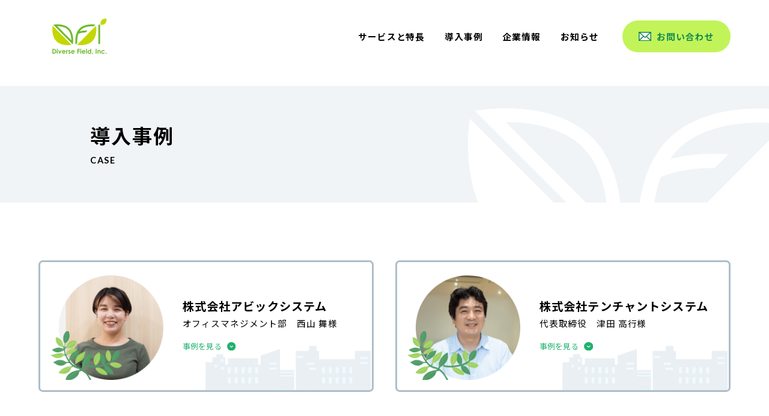

--- FILE ---
content_type: text/html; charset=UTF-8
request_url: https://di-fi.co.jp/case/
body_size: 16292
content:
<!DOCTYPE html>
<html dir="ltr" lang="ja" prefix="og: https://ogp.me/ns#"<head>
  <meta charset="UTF-8">
  <meta name="viewport" content="width=device-width,initial-scale=1.0" />
  <meta name="format-detection" content="telephone=no" />
  <!-- meta情報 -->
  <title>バックオフィス業務の構築・最適化・運用｜株式会社ディ・エフ・アイ（DFI）</title>
  <meta name="description" content="株式会社ディ・エフ・アイは、バックオフィス業務を専門とするプロフェッショナル集団です。所属するスタッフは、全員がバックオフィス業務でキャリアを持つ専門家。バックオフィス業務の構築や最適化、運用まで全てお任せください。" />
  <!-- ogp -->
  <meta property="og:title" content="バックオフィス業務の構築・最適化・運用｜株式会社ディ・エフ・アイ（DFI）" />
  <meta property="og:type" content="website" />
  <meta property="og:url" content="https://di-fi.co.jp/" />
  <meta property="og:image" content="https://di-fi.co.jp/wp-content/themes/dfi/images/common/ogp.jpg" />
  <meta property="og:site_name" content="株式会社ディ・エフ・アイ" />
  <meta property="og:description" content="株式会社ディ・エフ・アイは、バックオフィス業務を専門とするプロフェッショナル集団です。所属するスタッフは、全員がバックオフィス業務でキャリアを持つ専門家。バックオフィス業務の構築や最適化、運用まで全てお任せください。" />
  <!-- ファビコン -->
  <link rel="apple-touch-icon" sizes="180x180" href="https://di-fi.co.jp/wp-content/themes/dfi/images/common/apple-touch-icon.png">
  <link rel="icon" sizes="192x192" href="https://di-fi.co.jp/wp-content/themes/dfi/images/common/android-chrome_192x192.png" type="image/png">
  <link rel="shortcut icon" href="https://di-fi.co.jp/wp-content/themes/dfi/images/common/favicon.ico" type="image/x-icon">
  <!-- Google fonts -->
  <link rel="preconnect" href="https://fonts.googleapis.com">
<link rel="preconnect" href="https://fonts.gstatic.com" crossorigin>
<link href="https://fonts.googleapis.com/css2?family=Lato:wght@300;400;700;900&family=Montserrat:wght@400;500;700&family=Noto+Sans+JP:wght@400;500;700&display=swap" rel="stylesheet">
  <!-- css -->
  <link rel="stylesheet" href="https://cdn.jsdelivr.net/npm/swiper/swiper-bundle.min.css"/>
  <link rel="stylesheet" href="https://di-fi.co.jp/wp-content/themes/dfi/css/styles.css">
  <!-- <link rel="stylesheet" href="https://di-fi.co.jp/wp-content/themes/dfi/css/styles_add_fp.css"> -->
  <!-- JavaScript -->
  <script src="https://code.jquery.com/jquery-3.6.0.js"></script>
  <script src="https://cdnjs.cloudflare.com/ajax/libs/bodymovin/5.5.9/lottie.min.js" type="text/javascript"></script>
  <script defer src="https://unpkg.com/swiper@7/swiper-bundle.min.js"></script>
      <script>
      jQuery(function ($) {
      if($(window).width() < 768){
        $('.header').addClass('active');
      }
      //スクロールヘッダー
      $(window).on('scroll', function () {
        if($(window).width() > 767){
          if (jQuery(this).scrollTop() > 100) {
          $('.header').addClass('active');
        }else{
          $('.header').removeClass('active'); 
        }
        }else{
          $('.header').addClass('active');
        }
      });   
    });
    </script>
  
  <script defer src="https://di-fi.co.jp/wp-content/themes/dfi/js/script.js"></script>
  
		<!-- All in One SEO 4.9.3 - aioseo.com -->
	<meta name="description" content="当社サービスの導入事例についてご紹介いたします。株式会社ディ・エフ・アイは、バックオフィス業務を専門とするプロフェッショナル集団です。所属するスタッフは、全員がバックオフィス業務でキャリアを持つ専門家。バックオフィス業務の構築や最適化、運用まで全てお任せください。" />
	<meta name="robots" content="max-image-preview:large" />
	<link rel="canonical" href="https://di-fi.co.jp/case/" />
	<meta name="generator" content="All in One SEO (AIOSEO) 4.9.3" />
		<meta property="og:locale" content="ja_JP" />
		<meta property="og:site_name" content="株式会社ディ・エフ・アイ - バックオフィス業務の構築・最適化・運用" />
		<meta property="og:type" content="article" />
		<meta property="og:title" content="導入事例 ｜ バックオフィス業務の構築・最適化・運用 ｜ 株式会社ディ・エフ・アイ" />
		<meta property="og:description" content="当社サービスの導入事例についてご紹介いたします。株式会社ディ・エフ・アイは、バックオフィス業務を専門とするプロフェッショナル集団です。所属するスタッフは、全員がバックオフィス業務でキャリアを持つ専門家。バックオフィス業務の構築や最適化、運用まで全てお任せください。" />
		<meta property="og:url" content="https://di-fi.co.jp/case/" />
		<meta property="og:image" content="https://di-fi.co.jp/wp-content/uploads/2022/08/ogp.jpg" />
		<meta property="og:image:secure_url" content="https://di-fi.co.jp/wp-content/uploads/2022/08/ogp.jpg" />
		<meta property="og:image:width" content="1200" />
		<meta property="og:image:height" content="630" />
		<meta property="article:published_time" content="2022-08-12T05:27:24+00:00" />
		<meta property="article:modified_time" content="2022-08-26T04:56:17+00:00" />
		<meta name="twitter:card" content="summary_large_image" />
		<meta name="twitter:title" content="導入事例 ｜ バックオフィス業務の構築・最適化・運用 ｜ 株式会社ディ・エフ・アイ" />
		<meta name="twitter:description" content="当社サービスの導入事例についてご紹介いたします。株式会社ディ・エフ・アイは、バックオフィス業務を専門とするプロフェッショナル集団です。所属するスタッフは、全員がバックオフィス業務でキャリアを持つ専門家。バックオフィス業務の構築や最適化、運用まで全てお任せください。" />
		<meta name="twitter:image" content="https://di-fi.co.jp/wp-content/uploads/2022/08/ogp.jpg" />
		<script type="application/ld+json" class="aioseo-schema">
			{"@context":"https:\/\/schema.org","@graph":[{"@type":"BreadcrumbList","@id":"https:\/\/di-fi.co.jp\/case\/#breadcrumblist","itemListElement":[{"@type":"ListItem","@id":"https:\/\/di-fi.co.jp#listItem","position":1,"name":"\u30db\u30fc\u30e0","item":"https:\/\/di-fi.co.jp","nextItem":{"@type":"ListItem","@id":"https:\/\/di-fi.co.jp\/case\/#listItem","name":"\u5c0e\u5165\u4e8b\u4f8b"}},{"@type":"ListItem","@id":"https:\/\/di-fi.co.jp\/case\/#listItem","position":2,"name":"\u5c0e\u5165\u4e8b\u4f8b","previousItem":{"@type":"ListItem","@id":"https:\/\/di-fi.co.jp#listItem","name":"\u30db\u30fc\u30e0"}}]},{"@type":"Organization","@id":"https:\/\/di-fi.co.jp\/#organization","name":"\u682a\u5f0f\u4f1a\u793e\u30c7\u30a3\u30fb\u30a8\u30d5\u30fb\u30a2\u30a4","description":"\u30d0\u30c3\u30af\u30aa\u30d5\u30a3\u30b9\u696d\u52d9\u306e\u69cb\u7bc9\u30fb\u6700\u9069\u5316\u30fb\u904b\u7528","url":"https:\/\/di-fi.co.jp\/","logo":{"@type":"ImageObject","url":"https:\/\/di-fi.co.jp\/wp-content\/uploads\/2022\/08\/logo.png","@id":"https:\/\/di-fi.co.jp\/case\/#organizationLogo","width":200,"height":130},"image":{"@id":"https:\/\/di-fi.co.jp\/case\/#organizationLogo"}},{"@type":"WebPage","@id":"https:\/\/di-fi.co.jp\/case\/#webpage","url":"https:\/\/di-fi.co.jp\/case\/","name":"\u5c0e\u5165\u4e8b\u4f8b \uff5c \u30d0\u30c3\u30af\u30aa\u30d5\u30a3\u30b9\u696d\u52d9\u306e\u69cb\u7bc9\u30fb\u6700\u9069\u5316\u30fb\u904b\u7528 \uff5c \u682a\u5f0f\u4f1a\u793e\u30c7\u30a3\u30fb\u30a8\u30d5\u30fb\u30a2\u30a4","description":"\u5f53\u793e\u30b5\u30fc\u30d3\u30b9\u306e\u5c0e\u5165\u4e8b\u4f8b\u306b\u3064\u3044\u3066\u3054\u7d39\u4ecb\u3044\u305f\u3057\u307e\u3059\u3002\u682a\u5f0f\u4f1a\u793e\u30c7\u30a3\u30fb\u30a8\u30d5\u30fb\u30a2\u30a4\u306f\u3001\u30d0\u30c3\u30af\u30aa\u30d5\u30a3\u30b9\u696d\u52d9\u3092\u5c02\u9580\u3068\u3059\u308b\u30d7\u30ed\u30d5\u30a7\u30c3\u30b7\u30e7\u30ca\u30eb\u96c6\u56e3\u3067\u3059\u3002\u6240\u5c5e\u3059\u308b\u30b9\u30bf\u30c3\u30d5\u306f\u3001\u5168\u54e1\u304c\u30d0\u30c3\u30af\u30aa\u30d5\u30a3\u30b9\u696d\u52d9\u3067\u30ad\u30e3\u30ea\u30a2\u3092\u6301\u3064\u5c02\u9580\u5bb6\u3002\u30d0\u30c3\u30af\u30aa\u30d5\u30a3\u30b9\u696d\u52d9\u306e\u69cb\u7bc9\u3084\u6700\u9069\u5316\u3001\u904b\u7528\u307e\u3067\u5168\u3066\u304a\u4efb\u305b\u304f\u3060\u3055\u3044\u3002","inLanguage":"ja","isPartOf":{"@id":"https:\/\/di-fi.co.jp\/#website"},"breadcrumb":{"@id":"https:\/\/di-fi.co.jp\/case\/#breadcrumblist"},"datePublished":"2022-08-12T14:27:24+09:00","dateModified":"2022-08-26T13:56:17+09:00"},{"@type":"WebSite","@id":"https:\/\/di-fi.co.jp\/#website","url":"https:\/\/di-fi.co.jp\/","name":"\u682a\u5f0f\u4f1a\u793e\u30c7\u30a3\u30fb\u30a8\u30d5\u30fb\u30a2\u30a4","description":"\u30d0\u30c3\u30af\u30aa\u30d5\u30a3\u30b9\u696d\u52d9\u306e\u69cb\u7bc9\u30fb\u6700\u9069\u5316\u30fb\u904b\u7528","inLanguage":"ja","publisher":{"@id":"https:\/\/di-fi.co.jp\/#organization"}}]}
		</script>
		<!-- All in One SEO -->

<link rel="alternate" title="oEmbed (JSON)" type="application/json+oembed" href="https://di-fi.co.jp/wp-json/oembed/1.0/embed?url=https%3A%2F%2Fdi-fi.co.jp%2Fcase%2F" />
<link rel="alternate" title="oEmbed (XML)" type="text/xml+oembed" href="https://di-fi.co.jp/wp-json/oembed/1.0/embed?url=https%3A%2F%2Fdi-fi.co.jp%2Fcase%2F&#038;format=xml" />
<style id='wp-img-auto-sizes-contain-inline-css' type='text/css'>
img:is([sizes=auto i],[sizes^="auto," i]){contain-intrinsic-size:3000px 1500px}
/*# sourceURL=wp-img-auto-sizes-contain-inline-css */
</style>
<style id='wp-emoji-styles-inline-css' type='text/css'>

	img.wp-smiley, img.emoji {
		display: inline !important;
		border: none !important;
		box-shadow: none !important;
		height: 1em !important;
		width: 1em !important;
		margin: 0 0.07em !important;
		vertical-align: -0.1em !important;
		background: none !important;
		padding: 0 !important;
	}
/*# sourceURL=wp-emoji-styles-inline-css */
</style>
<style id='wp-block-library-inline-css' type='text/css'>
:root{--wp-block-synced-color:#7a00df;--wp-block-synced-color--rgb:122,0,223;--wp-bound-block-color:var(--wp-block-synced-color);--wp-editor-canvas-background:#ddd;--wp-admin-theme-color:#007cba;--wp-admin-theme-color--rgb:0,124,186;--wp-admin-theme-color-darker-10:#006ba1;--wp-admin-theme-color-darker-10--rgb:0,107,160.5;--wp-admin-theme-color-darker-20:#005a87;--wp-admin-theme-color-darker-20--rgb:0,90,135;--wp-admin-border-width-focus:2px}@media (min-resolution:192dpi){:root{--wp-admin-border-width-focus:1.5px}}.wp-element-button{cursor:pointer}:root .has-very-light-gray-background-color{background-color:#eee}:root .has-very-dark-gray-background-color{background-color:#313131}:root .has-very-light-gray-color{color:#eee}:root .has-very-dark-gray-color{color:#313131}:root .has-vivid-green-cyan-to-vivid-cyan-blue-gradient-background{background:linear-gradient(135deg,#00d084,#0693e3)}:root .has-purple-crush-gradient-background{background:linear-gradient(135deg,#34e2e4,#4721fb 50%,#ab1dfe)}:root .has-hazy-dawn-gradient-background{background:linear-gradient(135deg,#faaca8,#dad0ec)}:root .has-subdued-olive-gradient-background{background:linear-gradient(135deg,#fafae1,#67a671)}:root .has-atomic-cream-gradient-background{background:linear-gradient(135deg,#fdd79a,#004a59)}:root .has-nightshade-gradient-background{background:linear-gradient(135deg,#330968,#31cdcf)}:root .has-midnight-gradient-background{background:linear-gradient(135deg,#020381,#2874fc)}:root{--wp--preset--font-size--normal:16px;--wp--preset--font-size--huge:42px}.has-regular-font-size{font-size:1em}.has-larger-font-size{font-size:2.625em}.has-normal-font-size{font-size:var(--wp--preset--font-size--normal)}.has-huge-font-size{font-size:var(--wp--preset--font-size--huge)}.has-text-align-center{text-align:center}.has-text-align-left{text-align:left}.has-text-align-right{text-align:right}.has-fit-text{white-space:nowrap!important}#end-resizable-editor-section{display:none}.aligncenter{clear:both}.items-justified-left{justify-content:flex-start}.items-justified-center{justify-content:center}.items-justified-right{justify-content:flex-end}.items-justified-space-between{justify-content:space-between}.screen-reader-text{border:0;clip-path:inset(50%);height:1px;margin:-1px;overflow:hidden;padding:0;position:absolute;width:1px;word-wrap:normal!important}.screen-reader-text:focus{background-color:#ddd;clip-path:none;color:#444;display:block;font-size:1em;height:auto;left:5px;line-height:normal;padding:15px 23px 14px;text-decoration:none;top:5px;width:auto;z-index:100000}html :where(.has-border-color){border-style:solid}html :where([style*=border-top-color]){border-top-style:solid}html :where([style*=border-right-color]){border-right-style:solid}html :where([style*=border-bottom-color]){border-bottom-style:solid}html :where([style*=border-left-color]){border-left-style:solid}html :where([style*=border-width]){border-style:solid}html :where([style*=border-top-width]){border-top-style:solid}html :where([style*=border-right-width]){border-right-style:solid}html :where([style*=border-bottom-width]){border-bottom-style:solid}html :where([style*=border-left-width]){border-left-style:solid}html :where(img[class*=wp-image-]){height:auto;max-width:100%}:where(figure){margin:0 0 1em}html :where(.is-position-sticky){--wp-admin--admin-bar--position-offset:var(--wp-admin--admin-bar--height,0px)}@media screen and (max-width:600px){html :where(.is-position-sticky){--wp-admin--admin-bar--position-offset:0px}}

/*# sourceURL=wp-block-library-inline-css */
</style><style id='global-styles-inline-css' type='text/css'>
:root{--wp--preset--aspect-ratio--square: 1;--wp--preset--aspect-ratio--4-3: 4/3;--wp--preset--aspect-ratio--3-4: 3/4;--wp--preset--aspect-ratio--3-2: 3/2;--wp--preset--aspect-ratio--2-3: 2/3;--wp--preset--aspect-ratio--16-9: 16/9;--wp--preset--aspect-ratio--9-16: 9/16;--wp--preset--color--black: #000000;--wp--preset--color--cyan-bluish-gray: #abb8c3;--wp--preset--color--white: #ffffff;--wp--preset--color--pale-pink: #f78da7;--wp--preset--color--vivid-red: #cf2e2e;--wp--preset--color--luminous-vivid-orange: #ff6900;--wp--preset--color--luminous-vivid-amber: #fcb900;--wp--preset--color--light-green-cyan: #7bdcb5;--wp--preset--color--vivid-green-cyan: #00d084;--wp--preset--color--pale-cyan-blue: #8ed1fc;--wp--preset--color--vivid-cyan-blue: #0693e3;--wp--preset--color--vivid-purple: #9b51e0;--wp--preset--gradient--vivid-cyan-blue-to-vivid-purple: linear-gradient(135deg,rgb(6,147,227) 0%,rgb(155,81,224) 100%);--wp--preset--gradient--light-green-cyan-to-vivid-green-cyan: linear-gradient(135deg,rgb(122,220,180) 0%,rgb(0,208,130) 100%);--wp--preset--gradient--luminous-vivid-amber-to-luminous-vivid-orange: linear-gradient(135deg,rgb(252,185,0) 0%,rgb(255,105,0) 100%);--wp--preset--gradient--luminous-vivid-orange-to-vivid-red: linear-gradient(135deg,rgb(255,105,0) 0%,rgb(207,46,46) 100%);--wp--preset--gradient--very-light-gray-to-cyan-bluish-gray: linear-gradient(135deg,rgb(238,238,238) 0%,rgb(169,184,195) 100%);--wp--preset--gradient--cool-to-warm-spectrum: linear-gradient(135deg,rgb(74,234,220) 0%,rgb(151,120,209) 20%,rgb(207,42,186) 40%,rgb(238,44,130) 60%,rgb(251,105,98) 80%,rgb(254,248,76) 100%);--wp--preset--gradient--blush-light-purple: linear-gradient(135deg,rgb(255,206,236) 0%,rgb(152,150,240) 100%);--wp--preset--gradient--blush-bordeaux: linear-gradient(135deg,rgb(254,205,165) 0%,rgb(254,45,45) 50%,rgb(107,0,62) 100%);--wp--preset--gradient--luminous-dusk: linear-gradient(135deg,rgb(255,203,112) 0%,rgb(199,81,192) 50%,rgb(65,88,208) 100%);--wp--preset--gradient--pale-ocean: linear-gradient(135deg,rgb(255,245,203) 0%,rgb(182,227,212) 50%,rgb(51,167,181) 100%);--wp--preset--gradient--electric-grass: linear-gradient(135deg,rgb(202,248,128) 0%,rgb(113,206,126) 100%);--wp--preset--gradient--midnight: linear-gradient(135deg,rgb(2,3,129) 0%,rgb(40,116,252) 100%);--wp--preset--font-size--small: 13px;--wp--preset--font-size--medium: 20px;--wp--preset--font-size--large: 36px;--wp--preset--font-size--x-large: 42px;--wp--preset--spacing--20: 0.44rem;--wp--preset--spacing--30: 0.67rem;--wp--preset--spacing--40: 1rem;--wp--preset--spacing--50: 1.5rem;--wp--preset--spacing--60: 2.25rem;--wp--preset--spacing--70: 3.38rem;--wp--preset--spacing--80: 5.06rem;--wp--preset--shadow--natural: 6px 6px 9px rgba(0, 0, 0, 0.2);--wp--preset--shadow--deep: 12px 12px 50px rgba(0, 0, 0, 0.4);--wp--preset--shadow--sharp: 6px 6px 0px rgba(0, 0, 0, 0.2);--wp--preset--shadow--outlined: 6px 6px 0px -3px rgb(255, 255, 255), 6px 6px rgb(0, 0, 0);--wp--preset--shadow--crisp: 6px 6px 0px rgb(0, 0, 0);}:where(.is-layout-flex){gap: 0.5em;}:where(.is-layout-grid){gap: 0.5em;}body .is-layout-flex{display: flex;}.is-layout-flex{flex-wrap: wrap;align-items: center;}.is-layout-flex > :is(*, div){margin: 0;}body .is-layout-grid{display: grid;}.is-layout-grid > :is(*, div){margin: 0;}:where(.wp-block-columns.is-layout-flex){gap: 2em;}:where(.wp-block-columns.is-layout-grid){gap: 2em;}:where(.wp-block-post-template.is-layout-flex){gap: 1.25em;}:where(.wp-block-post-template.is-layout-grid){gap: 1.25em;}.has-black-color{color: var(--wp--preset--color--black) !important;}.has-cyan-bluish-gray-color{color: var(--wp--preset--color--cyan-bluish-gray) !important;}.has-white-color{color: var(--wp--preset--color--white) !important;}.has-pale-pink-color{color: var(--wp--preset--color--pale-pink) !important;}.has-vivid-red-color{color: var(--wp--preset--color--vivid-red) !important;}.has-luminous-vivid-orange-color{color: var(--wp--preset--color--luminous-vivid-orange) !important;}.has-luminous-vivid-amber-color{color: var(--wp--preset--color--luminous-vivid-amber) !important;}.has-light-green-cyan-color{color: var(--wp--preset--color--light-green-cyan) !important;}.has-vivid-green-cyan-color{color: var(--wp--preset--color--vivid-green-cyan) !important;}.has-pale-cyan-blue-color{color: var(--wp--preset--color--pale-cyan-blue) !important;}.has-vivid-cyan-blue-color{color: var(--wp--preset--color--vivid-cyan-blue) !important;}.has-vivid-purple-color{color: var(--wp--preset--color--vivid-purple) !important;}.has-black-background-color{background-color: var(--wp--preset--color--black) !important;}.has-cyan-bluish-gray-background-color{background-color: var(--wp--preset--color--cyan-bluish-gray) !important;}.has-white-background-color{background-color: var(--wp--preset--color--white) !important;}.has-pale-pink-background-color{background-color: var(--wp--preset--color--pale-pink) !important;}.has-vivid-red-background-color{background-color: var(--wp--preset--color--vivid-red) !important;}.has-luminous-vivid-orange-background-color{background-color: var(--wp--preset--color--luminous-vivid-orange) !important;}.has-luminous-vivid-amber-background-color{background-color: var(--wp--preset--color--luminous-vivid-amber) !important;}.has-light-green-cyan-background-color{background-color: var(--wp--preset--color--light-green-cyan) !important;}.has-vivid-green-cyan-background-color{background-color: var(--wp--preset--color--vivid-green-cyan) !important;}.has-pale-cyan-blue-background-color{background-color: var(--wp--preset--color--pale-cyan-blue) !important;}.has-vivid-cyan-blue-background-color{background-color: var(--wp--preset--color--vivid-cyan-blue) !important;}.has-vivid-purple-background-color{background-color: var(--wp--preset--color--vivid-purple) !important;}.has-black-border-color{border-color: var(--wp--preset--color--black) !important;}.has-cyan-bluish-gray-border-color{border-color: var(--wp--preset--color--cyan-bluish-gray) !important;}.has-white-border-color{border-color: var(--wp--preset--color--white) !important;}.has-pale-pink-border-color{border-color: var(--wp--preset--color--pale-pink) !important;}.has-vivid-red-border-color{border-color: var(--wp--preset--color--vivid-red) !important;}.has-luminous-vivid-orange-border-color{border-color: var(--wp--preset--color--luminous-vivid-orange) !important;}.has-luminous-vivid-amber-border-color{border-color: var(--wp--preset--color--luminous-vivid-amber) !important;}.has-light-green-cyan-border-color{border-color: var(--wp--preset--color--light-green-cyan) !important;}.has-vivid-green-cyan-border-color{border-color: var(--wp--preset--color--vivid-green-cyan) !important;}.has-pale-cyan-blue-border-color{border-color: var(--wp--preset--color--pale-cyan-blue) !important;}.has-vivid-cyan-blue-border-color{border-color: var(--wp--preset--color--vivid-cyan-blue) !important;}.has-vivid-purple-border-color{border-color: var(--wp--preset--color--vivid-purple) !important;}.has-vivid-cyan-blue-to-vivid-purple-gradient-background{background: var(--wp--preset--gradient--vivid-cyan-blue-to-vivid-purple) !important;}.has-light-green-cyan-to-vivid-green-cyan-gradient-background{background: var(--wp--preset--gradient--light-green-cyan-to-vivid-green-cyan) !important;}.has-luminous-vivid-amber-to-luminous-vivid-orange-gradient-background{background: var(--wp--preset--gradient--luminous-vivid-amber-to-luminous-vivid-orange) !important;}.has-luminous-vivid-orange-to-vivid-red-gradient-background{background: var(--wp--preset--gradient--luminous-vivid-orange-to-vivid-red) !important;}.has-very-light-gray-to-cyan-bluish-gray-gradient-background{background: var(--wp--preset--gradient--very-light-gray-to-cyan-bluish-gray) !important;}.has-cool-to-warm-spectrum-gradient-background{background: var(--wp--preset--gradient--cool-to-warm-spectrum) !important;}.has-blush-light-purple-gradient-background{background: var(--wp--preset--gradient--blush-light-purple) !important;}.has-blush-bordeaux-gradient-background{background: var(--wp--preset--gradient--blush-bordeaux) !important;}.has-luminous-dusk-gradient-background{background: var(--wp--preset--gradient--luminous-dusk) !important;}.has-pale-ocean-gradient-background{background: var(--wp--preset--gradient--pale-ocean) !important;}.has-electric-grass-gradient-background{background: var(--wp--preset--gradient--electric-grass) !important;}.has-midnight-gradient-background{background: var(--wp--preset--gradient--midnight) !important;}.has-small-font-size{font-size: var(--wp--preset--font-size--small) !important;}.has-medium-font-size{font-size: var(--wp--preset--font-size--medium) !important;}.has-large-font-size{font-size: var(--wp--preset--font-size--large) !important;}.has-x-large-font-size{font-size: var(--wp--preset--font-size--x-large) !important;}
/*# sourceURL=global-styles-inline-css */
</style>

<style id='classic-theme-styles-inline-css' type='text/css'>
/*! This file is auto-generated */
.wp-block-button__link{color:#fff;background-color:#32373c;border-radius:9999px;box-shadow:none;text-decoration:none;padding:calc(.667em + 2px) calc(1.333em + 2px);font-size:1.125em}.wp-block-file__button{background:#32373c;color:#fff;text-decoration:none}
/*# sourceURL=/wp-includes/css/classic-themes.min.css */
</style>
<link rel='stylesheet' id='wp-pagenavi-css' href='https://di-fi.co.jp/wp-content/plugins/wp-pagenavi/pagenavi-css.css?ver=2.70' type='text/css' media='all' />
<link rel="https://api.w.org/" href="https://di-fi.co.jp/wp-json/" /><link rel="alternate" title="JSON" type="application/json" href="https://di-fi.co.jp/wp-json/wp/v2/pages/5" /><link rel="EditURI" type="application/rsd+xml" title="RSD" href="https://di-fi.co.jp/xmlrpc.php?rsd" />
<meta name="generator" content="WordPress 6.9" />
<link rel='shortlink' href='https://di-fi.co.jp/?p=5' />

<!-- Google tag (gtag.js) -->
<script async src="https://www.googletagmanager.com/gtag/js?id=G-9GDLLNDTN1"></script>
<script>
  window.dataLayer = window.dataLayer || [];
  function gtag(){dataLayer.push(arguments);}
  gtag('js', new Date());

  gtag('config', 'G-9GDLLNDTN1');
</script>

<!-- Global site tag (gtag.js) - Google Analytics -->
<script async src="https://www.googletagmanager.com/gtag/js?id=UA-238581711-2"></script>
<script>
  window.dataLayer = window.dataLayer || [];
  function gtag(){dataLayer.push(arguments);}
  gtag('js', new Date());

  gtag('config', 'UA-238581711-2');
</script>

</head>
<body class="wp-singular page-template-default page page-id-5 wp-theme-dfi">
  <header class="header -anm">
    <div class="header__inner">
      <div class="header__flex">
        <a href="/" class="header__logo ">
          <img src="https://di-fi.co.jp/wp-content/themes/dfi/images/common/logo.svg" alt="Diverse Field Inc.">
        </a>
        <nav class="header__nav">
          <ul class="header__lists">
            <li class="header__list">
              <a href="/service" class="header__link">サービスと特長</a>
            </li>
            <li class="header__list">
              <a href="/case" class="header__link">導入事例</a>
            </li>
            <li class="header__list">
              <span class="header__link">企業情報</span>
              <ul class="header__child-lists">
                <li class="header__child-list"><a href="/company" class="header__child-link">企業情報</a></li>
                <li class="header__child-list"><a href="/efforts" class="header__child-link">ディ・エフ・アイの目指す姿</a></li>
              </ul>
            </li>
            <li class="header__list">
              <a href="/news" class="header__link">お知らせ</a>
            </li>
            <li class="header__list">
              <a href="/contact" class="header__link btn"><img src="https://di-fi.co.jp/wp-content/themes/dfi/images/common/mail-icon.svg" alt="お問い合わせメールアイコン">お問い合わせ</a>
            </li>
          </ul>
        </nav>
        <div class="hamburger">
          <span></span>
          <span></span>
          <span></span>
        </div>
      </div>
      <div class="sp-nav">
        <ul class="sp-nav__lists">
          <li class="sp-nav__list">
            <a href="/" class="sp-nav__link">TOP</a>
          </li>
          <li class="sp-nav__list">
            <a href="/service" class="sp-nav__link">サービスと特長</a>
          </li>
          <li class="sp-nav__list">
            <a href="/case" class="sp-nav__link">導入事例</a>
          </li>
          <li class="sp-nav__list">
            <span class="sp-nav__link--nolink">企業情報</span>
            <ul class="sp-nav__child-lists">
              <li class="sp-nav__child-list"><a href="/company" class="sp-nav__child-link">企業情報</a></li>
              <li class="sp-nav__child-list"><a href="/efforts" class="sp-nav__child-link">ディ・エフ・アイの目指す姿</a></li>
            </ul>
          </li>
          <li class="sp-nav__list">
            <a href="/news" class="sp-nav__link">お知らせ</a>
          </li>
          <li class="sp-nav__list">
            <a href="/contact" class="sp-nav__link cv__btn"><img src="https://di-fi.co.jp/wp-content/themes/dfi/images/common/mail-icon.svg" alt="お問い合わせメールアイコン">お問い合わせ</a>
          </li>
        </ul>
      </div>
    </div>
  </header>
<main>
    <div class="page-title">
        <div class="page-title__inner">
            <h1 class="page-title__text">導入事例<span>CASE</span></h1>
        </div>
    </div>
    <div class="case-anchor">
        <div class="case-anchor__items">
            <a href="#case01" class="case-anchor__item anchor-item">
                <figure class="anchor-item__img">
                    <img src="https://di-fi.co.jp/wp-content/themes/dfi/images/case/case-icon01.png" alt="case01 株式会社アビックシステム オフィスマネジメント部　西山 舞様">
                </figure>
                <div class="anchor-item__text">
                    <p class="anchor-item__company">株式会社<br class="br-sp">アビックシステム</p>
                    <p class="anchor-item__name">オフィスマネジメント部　<br class="br-sp">西山 舞様</p>
                    <span class="anchor-item__btn">事例を見る<img src="https://di-fi.co.jp/wp-content/themes/dfi/images/common/arrow-down.svg" alt="事例を見る"></span>
                </div>
            </a>
            <a href="#case02" class="case-anchor__item anchor-item">
                <figure class="anchor-item__img">
                    <img src="https://di-fi.co.jp/wp-content/themes/dfi/images/case/case-icon02.png" alt="case02 株式会社テンチャントシステム 代表取締役　津田 高行様">
                </figure>
                <div class="anchor-item__text">
                    <p class="anchor-item__company">株式会社<br class="br-sp">テンチャントシステム</p>
                    <p class="anchor-item__name">代表取締役　<br class="br-sp">津田 高行様</p>
                    <span class="anchor-item__btn">事例を見る<img src="https://di-fi.co.jp/wp-content/themes/dfi/images/common/arrow-down.svg" alt="事例を見る"></span>
                </div>
            </a>
        </div>
    </div>
    <section class="case case--01" id="case01">
        <figure class="case__img">
            <img src="https://di-fi.co.jp/wp-content/themes/dfi/images/case/case1-main.jpg" alt="case01 株式会社アビックシステム オフィスマネジメント部　西山 舞様">
        </figure>
        <div class="case__overview">
            <div class="case__text">
                <p class="case__company">株式会社アビックシステム</p>
                <p class="case__name">オフィスマネジメント部　西山 舞様</p>
            </div>
            <figure class="case__company-logo case__company-logo--01">
                <img src="https://di-fi.co.jp/wp-content/themes/dfi/images/case/case01-company.svg" alt="株式会社アビックシステム">
            </figure>
        </div>
        <div class="case__lead">
            <p>株式会社アビックシステムは、従業員数四十数名のIT企業。大手上場企業をターゲットに、ソフトウェア開発、ビジネスコンサルティング、インフラ基盤構築、データコンサルティングを手がけています。同社ではかつて外部企業にバックオフィス業務を委託していましたが、自社内でオフィスマネジメント部を新設、新たなバックオフィス体制を築くことに。<br>しかし業務経験・知識が乏しいために事務作業の効率が悪く、部署の本来の目的である社内制度や労働環境の改善に取り組むことができませんでした。そこで2020年4月に導入したのがディ・エフ・アイのバックオフィス代行サービス。導入による成果と率直な感想について、オフィスマネジメント部の西山様にお伺いしました。</p>
        </div>
        <h2 class="case__title">バックオフィス業務の代行にとどまらず、<br class="br-pc">「信頼できる業務アドバイザー」として頼りにしています。</h2>
        <div class="case__beforeafter beforeafter">
            <div class="beforeafter__wrap">
                <div class="beforeafter__item before">
                    <h3 class="before__title">BEFORE</h3>
                    <ul class="before__lists">
                        <li class="before__list">バックオフィスを担うオフィスマネジメント部を新設したが、社内に業務のスペシャリストがおらず、作業効率が悪かった</li>
                        <li class="before__list">事務作業に追われ、社内制度の運用改善や労働環境の向上等の役割を果たせなかった</li>
                    </ul>
                </div>
                <div class="beforeafter__item after">
                    <h3 class="after__title">AFTER</h3>
                    <ul class="after__lists">
                        <li class="after__list">契約事務、経理、行政手続き等のバックオフィス業務全般を委託することで、事務作業が激減した</li>
                        <li class="after__list">スペシャリストによる仕事により、経理等の業務の正確化・迅速化が実現した</li>
                        <li class="after__list">事務作業に費やしていた時間を活かし、社内制度や労働環境の改善に取り組めた</li>
                        <li class="after__list">事務作業の代行にとどまらず、クラウドサービスの導入などのアドバイスを受けることで、業務改善が進んだ</li>
                    </ul>
                </div>
            </div>
        </div>
        <div class="case__article case-article">
            <h3 class="case-article__title">専門家不在ゆえに煩雑化した事務を合理化するため、バックオフィス代行サービスを依頼</h3>

            <p class="case-article__q">ディ・エフ・アイのサービスを導入することになった経緯について教えていただけますか。</p>
            <p class="case-article__a">2020年に、バックオフィス全般を担うオフィスマネジメント部を新設することになったのですが、それまではバックオフィス業務を外部企業に委託していたため、社内に経理や労務に精通したスペシャリストがいませんでした。オフィスマネジメント部を設置した目的は、それまで各社員が負担していた煩雑な事務作業を管理部門で巻き取り、社員が本業であるIT関連業務に集中できるよう業務改善をしていくことです。<br>しかし実際のオフィスマネジメント部は労働時間の大半が慣れない事務作業で尽きてしまい、業務改善という役割を担えない状況でした。そこで、経理・労務・契約といった専門的な事務作業は外部企業に委託し、オフィスマネジメント部が業務改善に取り組める体制を整えることになりました。</p>

            <p class="case-article__q">ディ・エフ・アイを選んだ理由と、ご利用になっているサービス内容を教えてください。</p>
            <p class="case-article__a">ディ・エフ・アイがバックオフィス業務の経験豊富なスタッフを擁し、迅速かつ正確なサービスを提供しているだけでなく、事務にとどまらない柔軟なアドバイスをしてくれるという点が決め手となりました。現在、ディ・エフ・アイに依頼している業務は、経理（日次仕訳、月次決算、年次決算、法人税関連業務等）、契約事務（契約書作成等）、労務（給与計算、社員の社会保険、税金等に関する業務）、各種行政手続きなど、バックオフィス業務全般ですが、それ以外に業務改善に向けたコンサルティング的な提案もいただいています。</p>

            <figure class="case-article__img">
                <img src="https://di-fi.co.jp/wp-content/themes/dfi/images/case/case-sub1.jpg" alt="CASE01画像">
            </figure>

            <h3 class="case-article__title">正確・柔軟な事務代行に加え、積極的な業務改善提案が魅力</h3>

            <p class="case-article__q">ディ・エフ・アイのサービスを利用して、どのような点に価値を感じられましたか？</p>
            <p class="case-article__a">まずはスペシャリストとしての正確な仕事ぶりに、依頼してよかったと感じています。各種バックオフィス業務をすべて間違いなく処理していただける上に、イレギュラーな処理についても柔軟に対応いただけるため、私は当社の窓口としてディ・エフ・アイと最低限の折衝をするだけでよくなりました。<br>おかげで私も部署のスタッフも格段に負担が減った上に、ディ・エフ・アイの経験豊富なスタッフが私たちの細かい質問・相談にも丁寧に応えてくださるおかげで、経理・労務に関する知識やノウハウも徐々に社内に蓄積されつつあります。さらにディ・エフ・アイは、単なる事務作業の代行にとどまらず、当社の社員の目線に立った業務改善も一緒にお手伝いしてくださっています。こうした柔軟な対応力は、一般的なバックオフィス代行企業にはない魅力なのではないか、と思います。</p>

            <p class="case-article__q">ディ・エフ・アイのサービスを導入することで貴社に起こった変化や、実感できた成果があれば教えてください。</p>
            <p class="case-article__a">まず、事務作業の負担が軽減したことおかげで、部署設立の目的であった社内制度や職場環境の改善に取り組むことができました。たとえば福利厚生制度では出産祝いを新設しましたし、各種福利厚生制度の利用を促進するための資料を整備し、閲覧しやすいかたちで社内に公開しました。<br>また、全社の事務フローを見直すことで社員の雑務を減らし、本業であるIT関連業務に集中できるようになりました。会社全体の残業時間も減少しており、社員一同喜んでいます。これに加え、ディ・エフ・アイのスタッフからはさまざまな業務改善に関するご提案をいただきました。たとえば、契約、請求手続きのクラウドサービス導入や労務手続きの電子化（特に入社手続きなど）を推進していただいたことや、不要な営業電話への対応をなくすため電話代行サービスを導入したことなどが、その一例です。</p>

            <p class="case-article__q">最後に、貴社における今後の展望と、それに合わせてディ・エフ・アイに期待することを教えてください。</p>
            <p class="case-article__a">当社は、新しいことに一からチャレンジする姿勢を応援する会社です。近年も、新規事業拡大、経営者を目指す社員へののれん分け、M＆Aなど、さまざまな挑戦を後押ししてきました。ディ・エフ・アイには、そのたびに事務的な手続きだけでなく、さまざまな面でフォローをいただいています。さらに社員一人ひとりがチャレンジできる環境を作っていくために、手堅い業務遂行力と柔軟な発想力・対応力をもつディ・エフ・アイには今後もたくさんの力添えをいただけると期待しています。<br><br>また、昨今の新生活様式に合わせて働き方の多様性を広げられるよう、各種手続きの電子化推進や運用改善、新システムの導入など、社員の労働環境のアップデートについてもご相談したいです。ディ・エフ・アイは当社にとって、アウトソーシング企業というより「信頼できる業務アドバイザー」です。当社と同じく、バックオフィスが煩雑化している企業や、スタートアップで体制が整っていない企業に、ディ・エフ・アイのサービスはマッチすると思いますので、自信を持って利用をお勧めしたいです。</p>
        </div>
    </section>

    <section class="case case--02" id="case02">
        <figure class="case__img">
            <img src="https://di-fi.co.jp/wp-content/themes/dfi/images/case/case2-main.jpg" alt="case02 株式会社テンチャントシステム 代表取締役社長　津田 高行様">
        </figure>
        <div class="case__overview">
            <div class="case__text">
                <p class="case__company">株式会社テンチャントシステム</p>
                <p class="case__name">代表取締役　津田 高行様</p>
            </div>
            <figure class="case__company-logo case__company-logo--02">
                <img src="https://di-fi.co.jp/wp-content/themes/dfi/images/case/case02-campany.svg" alt="株式会社テンチャントシステム">
            </figure>
        </div>
        <div class="case__lead">
            <p>株式会社テンチャントシステムは、2021年に株式会社アビックシステムから分社独立した新しいIT企業です。少数精鋭のITエンジニアによる業務システム開発を得意とする一方、自社サービス開発にも挑戦。「TEnchant」という社名の由来である「Things To Enchant（＝物に新しい価値を付与する）」という言葉通り、お客様、ユーザー、社員へプラスワンの価値を与えることを目標に事業を展開しています。<br>そんな同社とディ・エフ・アイとのお付き合いは、同社の設立時までさかのぼります。会社設立の手続きから、業務フローの整備、システムの選定、そして経理・労務・契約といった各種バックオフィス業務の代行まで、企業としてのスタートアップを全面的にサポートし続けてきました。初めての独立を果たし、経営者兼ITエンジニアとして活躍する津田代表取締役に、ディ・エフ・アイを選ぶ理由をお伺いしました。</p>
        </div>
        <h2 class="case__title">「全員がITエンジニア」の新会社設立も、<br class="br-pc">ディ・エフ・アイのおかげでスムーズにできました。</h2>
        <div class="case__beforeafter beforeafter">
            <div class="beforeafter__wrap">
                <div class="beforeafter__item before">
                    <h3 class="before__title">BEFORE</h3>
                    <ul class="before__lists">
                        <li class="before__list">会社設立に必要な諸手続の知識・ノウハウがない</li>
                        <li class="before__list">代表も含め社員が全員ITエンジニアなので、バックオフィス業務をできる人がいない</li>
                        <li class="before__list">スタートアップ企業であるため、事務フローや業務システムが確立されていない</li>
                    </ul>
                </div>
                <div class="beforeafter__item after">
                    <h3 class="after__title">AFTER</h3>
                    <ul class="after__lists">
<li class="after__list">会社設立に必要な法的手続き・契約手続き等がスムーズに代行された</li>
<li class="after__list">経理・労務・契約などのバックオフィス業務が正確・迅速に代行された</li>
<li class="after__list">基本的な事務フローの整備や、事務に必要なクラウドサービスの導入・初期設定についても継続的にサポートを受け、0からのバックオフィス業務が構築できた</li>
                    </ul>
                </div>
            </div>
        </div>
        <div class="case__article case-article">
            <h3 class="case-article__title">新会社設立の事務手続きからバックオフィス体制の確立まで、丸ごと依頼</h3>

            <p class="case-article__q">ディ・エフ・アイのサービスを利用することになった背景について教えてください。</p>
            <p class="case-article__a">当社は2021年に設立されたばかりの、新しいシステム開発会社です。創業メンバーは全員が株式会社アビックシステムで開発業務に携わっていたITエンジニアであり、これまで培った開発経験を活かして自社サービスを創出することを目標に分社独立しました。ところが私も含め社員は全員技術者のため事務が苦手で、起業の知識もほとんどありません。<br>社員数が数名という少人数の会社ですので、事務部門を自社で立ち上げるのも難しい状況でした。そこで、かねてからアビックシステムのバックオフィス業務の代行を担っていたディ・エフ・アイに、会社設立の手続きから基本的な事務フローの確立、その後のバックオフィス業務の代行を依頼することにしました。</p>

            <p class="case-article__q">会社設立にあたって受けたサービスの内容と、その印象について教えてください。</p>
            <p class="case-article__a">私も会社設立にあたって必要な知識はある程度学んでいましたが、初めての経験でもあり、やはり自分一人で間違いなく進めることには不安がありました。結果的に言えば、実際に私が会社設立に向けて実行したのは、社名の決定、基本的な社内規則の作成、それから実印を購入することぐらいで、それ以外はほとんどディ・エフ・アイにお任せしたようなかたちですね。<br><br>具体的には、法人の登記に関する諸手続、定款の提出、オンライン取引に必要な電子証明書の取得、税務署への届け出、年金事務所や労働局との手続きまで対応いただくことができました。「いつまでにどの書類を用意しなければならないか」という指示をディ・エフ・アイから受け、それに沿って書類を作成して渡せば、あとはディ・エフ・アイ側で各方面に向けた実際の手続き業務を代行してくれました。おかげでトラブルも特になく、スムーズに会社を立ち上げることができました。</p>

            <figure class="case-article__img">
                <img src="https://di-fi.co.jp/wp-content/themes/dfi/images/case/case-sub2.jpg" alt="CASE02画像">
            </figure>
            <h3 class="case-article__title">新規サービスのリリース時にも、ぜひディ・エフ・アイの力を借りたい</h3>

            <p class="case-article__q">会社設立後にはどのようなサービスを利用されましたか？</p>
            <p class="case-article__a">まず業務が本格的にスタートする前に、事務処理に必要なクラウドサービスの導入と初期設定をお願いしました。具体的には、会計システム、勤怠・給与計算システムなどです。もちろん当社の就業規則、社員ごとの待遇に沿って正確に設定していただくことができました。その後は経理、労務、契約事務などの各種バックオフィス業務をすべて代行してもらっています。<br>私はテンチャントシステム側の窓口として、ディ・エフ・アイの担当者と必要最低限の書類やデータのやりとりをしているだけで、事務の実務はほとんどしていません。おかげで社員一同、受託開発や自社サービス開発に集中することができています。</p>

            <p class="case-article__q">ディ・エフ・アイのサービスのどのようなところに価値を実感されていますか。</p>
            <p class="case-article__a">基本的な事務が非常に正確かつ迅速なだけではなく、それ以外の細かい相談に乗ってもらえるところがありがたいですね。たとえば日ごろ使っているクラウドサービスについては、社員の増員など会社組織の変更に合わせて柔軟に設定変更してもらっていますし、それ以外にも業務改善に向けた幅広い提案をいただいています。<br>たとえば細かい話では、お中元のお礼状を作成・送付することが負担になっていることを何気なく伝えたところ、そうした礼状送付を代行してくれるサービスをディ・エフ・アイに紹介していただきました。最低限の事務にとどまらず、当社の業務改善に向けて何ができるか、常に考えながらアイデアを絞ってくれるところは、一般的なバックオフィス代行企業にはない魅力ではないかと思います。</p>

            <p class="case-article__q">貴社における今後の展望と、それに向けてディ・エフ・アイに期待することがあれば、ぜひ教えてください。</p>
            <p class="case-article__a">近い将来に自社サービスを立ち上げ、一般ユーザー向けに広く公開したいと考えているのですが、その際には法務も含めた様々な手続きが必要になってきます。ディ・エフ・アイでは法務そのものはしていませんが、信頼できる弁護士や法律事務所を紹介し、橋渡しをしていただけると聞いていますので、会社設立時と同様、大いにお世話になると思います。<br>当社のようなスタートアップ企業や、管理部門を設けることが難しい数十名規模の企業には、ディ・エフ・アイのサービスはお勧めですね。言われたことをやるだけではない「提案型バックオフィス」としては、コストパフォーマンスも驚くほど高いと思います。</p>
        </div>
    </section>
    <div class="cv">
      <p class="cv__text">ご相談やお見積もりのご依頼は、<br class="br-sp">お気軽にお問い合わせください</p>
      <a href="#" class="cv__btn"><img src="https://di-fi.co.jp/wp-content/themes/dfi/images/common/mail-icon.svg" alt="お問い合わせ">お問い合わせ</a>
    </div>

  </main>

  <footer class="footer">
    <div class="footer__inner">
      <a href="/" class="footer__logo">
        <img src="https://di-fi.co.jp/wp-content/themes/dfi/images/common/logo.svg" alt="Diverse Field Inc.">
      </a>
      <p class="footer__copyright">© Diverse Field Inc.</p>
    </div>
  </footer>
  <div class="pagetop">
    <div class="pagetop__inner">
      <img src="https://di-fi.co.jp/wp-content/themes/dfi/images/common/leaf-img.svg" alt="葉っぱ画像">
      <span class="pagetop__text">PAGE TOP</span>
    </div>
  </div>
  <script type="speculationrules">
{"prefetch":[{"source":"document","where":{"and":[{"href_matches":"/*"},{"not":{"href_matches":["/wp-*.php","/wp-admin/*","/wp-content/uploads/*","/wp-content/*","/wp-content/plugins/*","/wp-content/themes/dfi/*","/*\\?(.+)"]}},{"not":{"selector_matches":"a[rel~=\"nofollow\"]"}},{"not":{"selector_matches":".no-prefetch, .no-prefetch a"}}]},"eagerness":"conservative"}]}
</script>
<script id="wp-emoji-settings" type="application/json">
{"baseUrl":"https://s.w.org/images/core/emoji/17.0.2/72x72/","ext":".png","svgUrl":"https://s.w.org/images/core/emoji/17.0.2/svg/","svgExt":".svg","source":{"concatemoji":"https://di-fi.co.jp/wp-includes/js/wp-emoji-release.min.js?ver=6.9"}}
</script>
<script type="module">
/* <![CDATA[ */
/*! This file is auto-generated */
const a=JSON.parse(document.getElementById("wp-emoji-settings").textContent),o=(window._wpemojiSettings=a,"wpEmojiSettingsSupports"),s=["flag","emoji"];function i(e){try{var t={supportTests:e,timestamp:(new Date).valueOf()};sessionStorage.setItem(o,JSON.stringify(t))}catch(e){}}function c(e,t,n){e.clearRect(0,0,e.canvas.width,e.canvas.height),e.fillText(t,0,0);t=new Uint32Array(e.getImageData(0,0,e.canvas.width,e.canvas.height).data);e.clearRect(0,0,e.canvas.width,e.canvas.height),e.fillText(n,0,0);const a=new Uint32Array(e.getImageData(0,0,e.canvas.width,e.canvas.height).data);return t.every((e,t)=>e===a[t])}function p(e,t){e.clearRect(0,0,e.canvas.width,e.canvas.height),e.fillText(t,0,0);var n=e.getImageData(16,16,1,1);for(let e=0;e<n.data.length;e++)if(0!==n.data[e])return!1;return!0}function u(e,t,n,a){switch(t){case"flag":return n(e,"\ud83c\udff3\ufe0f\u200d\u26a7\ufe0f","\ud83c\udff3\ufe0f\u200b\u26a7\ufe0f")?!1:!n(e,"\ud83c\udde8\ud83c\uddf6","\ud83c\udde8\u200b\ud83c\uddf6")&&!n(e,"\ud83c\udff4\udb40\udc67\udb40\udc62\udb40\udc65\udb40\udc6e\udb40\udc67\udb40\udc7f","\ud83c\udff4\u200b\udb40\udc67\u200b\udb40\udc62\u200b\udb40\udc65\u200b\udb40\udc6e\u200b\udb40\udc67\u200b\udb40\udc7f");case"emoji":return!a(e,"\ud83e\u1fac8")}return!1}function f(e,t,n,a){let r;const o=(r="undefined"!=typeof WorkerGlobalScope&&self instanceof WorkerGlobalScope?new OffscreenCanvas(300,150):document.createElement("canvas")).getContext("2d",{willReadFrequently:!0}),s=(o.textBaseline="top",o.font="600 32px Arial",{});return e.forEach(e=>{s[e]=t(o,e,n,a)}),s}function r(e){var t=document.createElement("script");t.src=e,t.defer=!0,document.head.appendChild(t)}a.supports={everything:!0,everythingExceptFlag:!0},new Promise(t=>{let n=function(){try{var e=JSON.parse(sessionStorage.getItem(o));if("object"==typeof e&&"number"==typeof e.timestamp&&(new Date).valueOf()<e.timestamp+604800&&"object"==typeof e.supportTests)return e.supportTests}catch(e){}return null}();if(!n){if("undefined"!=typeof Worker&&"undefined"!=typeof OffscreenCanvas&&"undefined"!=typeof URL&&URL.createObjectURL&&"undefined"!=typeof Blob)try{var e="postMessage("+f.toString()+"("+[JSON.stringify(s),u.toString(),c.toString(),p.toString()].join(",")+"));",a=new Blob([e],{type:"text/javascript"});const r=new Worker(URL.createObjectURL(a),{name:"wpTestEmojiSupports"});return void(r.onmessage=e=>{i(n=e.data),r.terminate(),t(n)})}catch(e){}i(n=f(s,u,c,p))}t(n)}).then(e=>{for(const n in e)a.supports[n]=e[n],a.supports.everything=a.supports.everything&&a.supports[n],"flag"!==n&&(a.supports.everythingExceptFlag=a.supports.everythingExceptFlag&&a.supports[n]);var t;a.supports.everythingExceptFlag=a.supports.everythingExceptFlag&&!a.supports.flag,a.supports.everything||((t=a.source||{}).concatemoji?r(t.concatemoji):t.wpemoji&&t.twemoji&&(r(t.twemoji),r(t.wpemoji)))});
//# sourceURL=https://di-fi.co.jp/wp-includes/js/wp-emoji-loader.min.js
/* ]]> */
</script>
 
</body>
</html>


--- FILE ---
content_type: text/css
request_url: https://di-fi.co.jp/wp-content/themes/dfi/css/styles.css
body_size: 24666
content:
@charset "UTF-8";
body {
  font-family: "Noto Sans JP", sans-serif;
}

/* リキッドレイアウト対応 */
@media (max-width: 1400px) {
  html {
    font-size: 1.1428571429vw;
  }
}
@media (min-width: 1400px) {
  html {
    font-size: 16px;
  }
}
@media screen and (max-width: 767px) {
  html {
    font-size: 16px;
  }
}
@media (max-width: 375px) {
  html {
    font-size: 4.2666666667vw;
  }
}

/* ホバー */
a, input[type=submit] {
  text-decoration: none;
  color: inherit;
  -webkit-transition: 0.3s ease;
  transition: 0.3s ease;
}
a:hover, input[type=submit]:hover {
  -webkit-transition: 0.3s ease;
  transition: 0.3s ease;
}

.br-sp {
  display: none;
}
@media screen and (max-width: 767px) {
  .br-sp {
    display: block;
  }
}

.br-pc {
  display: block;
}
@media screen and (max-width: 767px) {
  .br-pc {
    display: none;
  }
}

.br-tb {
  display: block;
}
@media screen and (max-width: 1270px) {
  .br-tb {
    display: none;
  }
}

html.is-fixed {
  overflow: hidden;
}

*,
*::before,
*::after {
  -webkit-box-sizing: border-box;
          box-sizing: border-box;
}

/* Remove default padding */
ul,
ol {
  padding: 0;
}

/* Remove default margin */
body,
h1,
h2,
h3,
h4,
p,
ul,
ol,
figure,
blockquote,
dl,
dd {
  margin: 0;
}

/* Set core root defaults */
html {
  scroll-behavior: smooth;
}

/* Set core body defaults */
body {
  min-height: 100vh;
  text-rendering: optimizeSpeed;
  line-height: 1.5;
}

/* Remove list styles on ul, ol elements with a class attribute */
ul,
ol {
  list-style: none;
}

/* A elements that don't have a class get default styles */
a:not([class]) {
  -webkit-text-decoration-skip: ink;
          text-decoration-skip-ink: auto;
}

/* Make images easier to work with */
img {
  max-width: 100%;
  display: block;
  width: 100%;
}

/* Natural flow and rhythm in articles by default */
article > * + * {
  margin-top: 1em;
}

/* Inherit fonts for inputs and buttons */
input,
button,
textarea,
select {
  font: inherit;
}

/* Blur images when they have no alt attribute */
img:not([alt]) {
  -webkit-filter: blur(10px);
          filter: blur(10px);
}

/* フォームリセット */
input,
button,
select,
textarea {
  -webkit-appearance: none;
  -moz-appearance: none;
  appearance: none;
  background: transparent;
  border: none;
  border-radius: 0;
  font: inherit;
  outline: none;
}

textarea {
  resize: vertical;
}

input[type=submit],
input[type=button],
label,
button,
select {
  cursor: pointer;
}

select::-ms-expand {
  display: none;
}

@-webkit-keyframes fadeIn {
  0% {
    opacity: 0;
  }
  100% {
    opacity: 1;
  }
}

@keyframes fadeIn {
  0% {
    opacity: 0;
  }
  100% {
    opacity: 1;
  }
}
@-webkit-keyframes scale {
  0% {
    -webkit-transform: scale(0);
            transform: scale(0);
  }
  50% {
    -webkit-transform: scale(1.04);
            transform: scale(1.04);
  }
  70% {
    -webkit-transform: scale(0.96);
            transform: scale(0.96);
  }
  100% {
    -webkit-transform: scale(1);
            transform: scale(1);
  }
}
@keyframes scale {
  0% {
    -webkit-transform: scale(0);
            transform: scale(0);
  }
  50% {
    -webkit-transform: scale(1.04);
            transform: scale(1.04);
  }
  70% {
    -webkit-transform: scale(0.96);
            transform: scale(0.96);
  }
  100% {
    -webkit-transform: scale(1);
            transform: scale(1);
  }
}
@-webkit-keyframes scale02 {
  0% {
    -webkit-transform: scale(1);
            transform: scale(1);
  }
  30% {
    -webkit-transform: scale(1.12);
            transform: scale(1.12);
  }
  60% {
    -webkit-transform: scale(0.95);
            transform: scale(0.95);
  }
  85% {
    -webkit-transform: scale(1.04);
            transform: scale(1.04);
  }
  100% {
    -webkit-transform: scale(1);
            transform: scale(1);
  }
}
@keyframes scale02 {
  0% {
    -webkit-transform: scale(1);
            transform: scale(1);
  }
  30% {
    -webkit-transform: scale(1.12);
            transform: scale(1.12);
  }
  60% {
    -webkit-transform: scale(0.95);
            transform: scale(0.95);
  }
  85% {
    -webkit-transform: scale(1.04);
            transform: scale(1.04);
  }
  100% {
    -webkit-transform: scale(1);
            transform: scale(1);
  }
}
.-fadeUp {
  opacity: 0;
  -webkit-transform: translate(0, 20px);
          transform: translate(0, 20px);
  -webkit-transition: 1s cubic-bezier(0.69, 0.05, 0.25, 1);
  transition: 1s cubic-bezier(0.69, 0.05, 0.25, 1);
}
.-fadeUp.-an_on {
  opacity: 1;
  -webkit-transform: translate(0);
          transform: translate(0);
}

body {
  -webkit-animation: fadeIn 1.2s ease 0s;
          animation: fadeIn 1.2s ease 0s;
}

.home .header {
  opacity: 0;
  -webkit-transform: translate(0, 20px);
          transform: translate(0, 20px);
  -webkit-transition: 1.1s 0.66s cubic-bezier(0.68, 0.14, 0.3, 0.93);
  transition: 1.1s 0.66s cubic-bezier(0.68, 0.14, 0.3, 0.93);
}
.home .header.-an_on {
  opacity: 1;
  -webkit-transform: translate(0);
          transform: translate(0);
}

.mv {
  opacity: 0;
  -webkit-animation: fadeIn 1s ease 2s both;
          animation: fadeIn 1s ease 2s both;
}
.mv .mv__images {
  -webkit-transition-delay: 2.1s;
          transition-delay: 2.1s;
}

.topics {
  -webkit-animation: topics 1s 2.9s cubic-bezier(0.75, 0.19, 0.55, 0.86) both;
          animation: topics 1s 2.9s cubic-bezier(0.75, 0.19, 0.55, 0.86) both;
  -webkit-clip-path: inset(0 100% -30% 0);
          clip-path: inset(0 100% -30% 0);
}

@-webkit-keyframes topics {
  0% {
    -webkit-clip-path: inset(0 100% -30% 0);
            clip-path: inset(0 100% -30% 0);
  }
  100% {
    -webkit-clip-path: inset(0 -30% -30% 0);
            clip-path: inset(0 -30% -30% 0);
  }
}

@keyframes topics {
  0% {
    -webkit-clip-path: inset(0 100% -30% 0);
            clip-path: inset(0 100% -30% 0);
  }
  100% {
    -webkit-clip-path: inset(0 -30% -30% 0);
            clip-path: inset(0 -30% -30% 0);
  }
}
.service-overview__icon.-anm {
  -webkit-transform: scale(0);
          transform: scale(0);
}
.service-overview__icon.-anm.-an_on {
  -webkit-animation: scale 1s ease both;
          animation: scale 1s ease both;
}

/* .btn{
    display:flex;
    align-items: center;
    justify-content: space-between;
    border-radius:rem(40);
    font-weight: $bold;
    padding-right: rem(24);
    transition:.3s ease;
    letter-spacing:0;
    @include mq(md){
        padding-right: rem(20);
        letter-spacing:0;
    }
} */
.btn {
  display: block;
  position: relative;
  border-radius: 2.5rem;
  font-weight: 700;
  padding-right: 1.5rem;
  -webkit-transition: 0.3s ease;
  transition: 0.3s ease;
  letter-spacing: 0;
  text-align: center;
}
@media screen and (max-width: 767px) {
  .btn {
    padding-right: 1.25rem;
    letter-spacing: 0;
  }
}

.btn img {
  position: absolute;
  right: 20px;
  top: 34%;
  width: 1.25rem;
  height: 1.25rem;
}
@media screen and (max-width: 767px) {
  .btn img {
    width: 1.3125rem;
    height: 1.3125rem;
  }
}

.btn--small {
  max-width: 17.5rem;
  width: 100%;
  height: 3.75rem;
  line-height: 3.75rem;
  /* padding-left: rem(52); */
  font-size: 1rem;
}
@media screen and (max-width: 767px) {
  .btn--small {
    max-width: 17.8125rem;
    height: 4.0625rem;
    font-size: 1.0625rem;
    /* padding-left: rem(35); */
    letter-spacing: 0.06em;
  }
}

.btn--medium {
  max-width: 23.75rem;
  width: 100%;
  height: 4.375rem;
  line-height: 4.375rem;
  /* padding-left: rem(45); */
  font-size: 1.125rem;
}
@media screen and (max-width: 767px) {
  .btn--medium {
    max-width: 17.8125rem;
    font-size: 0.9375rem;
    /* padding-left: rem(35); */
    height: 4.0625rem;
    line-height: 4.0625rem;
  }
}

.btn--medium img {
  top: 35%;
}

.btn--light {
  background: #c2f459;
  color: #128852;
  -webkit-transition: 0.3s ease;
  transition: 0.3s ease;
}
.btn--light img {
  -webkit-transition: -webkit-transform 0.3s ease;
  transition: -webkit-transform 0.3s ease;
  transition: transform 0.3s ease;
  transition: transform 0.3s ease, -webkit-transform 0.3s ease;
}

.btn--green {
  background: #20b16e;
  color: #fff;
  -webkit-transition: 0.3s ease;
  transition: 0.3s ease;
}
.btn--green img {
  -webkit-transition: -webkit-transform 0.3s ease;
  transition: -webkit-transform 0.3s ease;
  transition: transform 0.3s ease;
  transition: transform 0.3s ease, -webkit-transform 0.3s ease;
}

.btn--light:hover {
  background: #b7e84d;
  -webkit-transition: 0.3s ease;
  transition: 0.3s ease;
}
.btn--light:hover img {
  -webkit-transform: translate(-4px, 0);
          transform: translate(-4px, 0);
}

.btn--green:hover {
  background: #13a361;
  -webkit-transition: 0.3s ease;
  transition: 0.3s ease;
}
.btn--green:hover img {
  -webkit-transform: translate(-4px, 0);
          transform: translate(-4px, 0);
}

.content {
  max-width: 78.75rem;
  width: 90%;
  margin-left: auto;
  margin-right: auto;
  margin-top: 3.75rem;
  display: -webkit-box;
  display: -ms-flexbox;
  display: flex;
  -webkit-box-align: start;
      -ms-flex-align: start;
          align-items: flex-start;
}
@media screen and (max-width: 767px) {
  .content {
    margin-top: 2.125rem;
    width: 100%;
    padding-left: 6%;
    padding-right: 6%;
  }
}

.content__main {
  width: calc(100% - 7.1875rem - 7%);
}
@media screen and (max-width: 767px) {
  .content__main {
    width: 100%;
  }
}

.cv {
  background: #20b16e;
  margin-left: 5%;
  margin-right: 5%;
  border-radius: 1.875rem;
  text-align: center;
  padding-top: 3.125rem;
  padding-bottom: 3.5rem;
}
@media screen and (max-width: 767px) {
  .cv {
    margin-left: 6%;
    margin-right: 6%;
    border-radius: 1.25rem;
    padding-top: 1.5625rem;
    padding-left: 1.375rem;
    padding-right: 1.375rem;
    padding-bottom: 1.875rem;
  }
}

.cv__text {
  color: #fff;
  font-weight: 700;
  font-size: 1.5625rem;
  position: relative;
}
@media screen and (max-width: 767px) {
  .cv__text {
    font-size: 0.9375rem;
    letter-spacing: 0.06em;
  }
}

.cv__text:after {
  content: "";
  max-width: 57.4375rem;
  width: 100%;
  height: 1px;
  background: #fff;
  position: absolute;
  bottom: -1.25rem;
  left: 50%;
  -webkit-transform: translateX(-50%);
          transform: translateX(-50%);
}
@media screen and (max-width: 767px) {
  .cv__text:after {
    bottom: -0.8125rem;
  }
}

.cv__btn {
  display: block;
  background: #c2f459;
  color: #128852;
  font-size: 1.4375rem;
  font-weight: 700;
  max-width: 40.625rem;
  width: 100%;
  height: 5.625rem;
  border-radius: 3.125rem;
  display: -webkit-box;
  display: -ms-flexbox;
  display: flex;
  -webkit-box-align: center;
      -ms-flex-align: center;
          align-items: center;
  -webkit-box-pack: center;
      -ms-flex-pack: center;
          justify-content: center;
  margin-left: auto;
  margin-right: auto;
  margin-top: 3.125rem;
  -webkit-transition: 0.3s ease;
  transition: 0.3s ease;
}
@media screen and (max-width: 767px) {
  .cv__btn {
    height: 4.0625rem;
    font-size: 1.0625rem;
    margin-top: 1.75rem;
  }
}

.cv__btn:hover {
  background: #b7e84d;
  -webkit-transition: 0.3s ease;
  transition: 0.3s ease;
}

.cv__btn img {
  width: 2.1875rem;
  height: 1.5rem;
  margin-right: 0.625rem;
}
@media screen and (max-width: 767px) {
  .cv__btn img {
    width: 1.5625rem;
    height: 1.0625rem;
    margin-right: 0.4375rem;
  }
}

.footer {
  padding-top: 1.75rem;
  padding-bottom: 1.75rem;
  padding-left: 5%;
  padding-right: 5%;
}
@media screen and (max-width: 767px) {
  .footer {
    padding-top: 0.8125rem;
    padding-left: 6%;
    padding-right: 6%;
    padding-bottom: 1.0625rem;
  }
}

.footer__inner {
  display: -webkit-box;
  display: -ms-flexbox;
  display: flex;
  -webkit-box-pack: justify;
      -ms-flex-pack: justify;
          justify-content: space-between;
  -webkit-box-align: end;
      -ms-flex-align: end;
          align-items: flex-end;
}

.footer__logo {
  width: 10.875rem;
  height: 7.0625rem;
}
@media screen and (max-width: 767px) {
  .footer__logo {
    width: 5.4375rem;
    height: 3.53125rem;
  }
}

.footer__copyright {
  font-family: "Lato", sans-serif;
  font-size: 0.875rem;
  line-height: 1;
}
@media screen and (max-width: 767px) {
  .footer__copyright {
    font-size: 0.6875rem;
  }
}

.hamburger {
  width: 2rem;
  height: 1.375rem;
  margin-right: 1.875rem;
  position: relative;
  display: none;
  cursor: pointer;
  z-index: 2000;
}
@media screen and (max-width: 767px) {
  .hamburger {
    display: block;
    margin-right: 0;
  }
}

.hamburger span {
  width: 100%;
  height: 2px;
  background: #20b16e;
  position: absolute;
}

.hamburger span:first-child {
  top: 0;
}

.hamburger span:nth-child(2) {
  top: 0.625rem;
}

.hamburger span:last-child {
  bottom: 0;
}

.hamburger.active span {
  background: #fff;
}

.hamburger.active span:first-child {
  -webkit-transform: rotate(45deg);
          transform: rotate(45deg);
  top: 0.625rem;
}

.hamburger.active span:nth-child(2) {
  display: none;
}

.hamburger.active span:last-child {
  -webkit-transform: rotate(-45deg);
          transform: rotate(-45deg);
  bottom: 0.5625rem;
}

.header {
  width: 100%;
  padding-left: 5%;
  padding-right: 5%;
  position: fixed;
  top: 0;
  z-index: 100;
  -webkit-transition: 0.5s;
  transition: 0.5s;
}
@media screen and (max-width: 767px) {
  .header {
    padding-left: 6%;
    padding-right: 6%;
  }
}

.header__inner {
  width: 100%;
}

.header__flex {
  display: -webkit-box;
  display: -ms-flexbox;
  display: flex;
  -webkit-box-align: center;
      -ms-flex-align: center;
          align-items: center;
  -webkit-box-pack: justify;
      -ms-flex-pack: justify;
          justify-content: space-between;
}

.header__logo {
  padding: 2.125rem 1.5625rem;
  -webkit-transition: 0.5s;
  transition: 0.5s;
}
@media screen and (max-width: 767px) {
  .header__logo {
    padding: 1.25rem 0.9375rem;
  }
}

.header__logo.bg-white {
  background: #fff;
}

.header__logo img {
  width: 6.25rem;
  height: 4.0625rem;
}
@media screen and (max-width: 767px) {
  .header__logo img {
    width: 3.75rem;
    height: 2.4375rem;
  }
}

@media screen and (max-width: 767px) {
  .header__nav {
    display: none;
  }
}

.header__lists {
  display: -webkit-box;
  display: -ms-flexbox;
  display: flex;
}

.header__list {
  position: relative;
}

.header__link {
  display: block;
  height: 3.625rem;
  line-height: 3.625rem;
  padding-left: 1.125rem;
  padding-right: 1.125rem;
  font-weight: 700;
  font-size: 1rem;
  letter-spacing: 0.06em;
  -webkit-transition: 0.3s ease;
  transition: 0.3s ease;
}

.header__list:not(:last-child) .header__link:hover {
  color: #20b16e;
  -webkit-transition: 0.3s ease;
  transition: 0.3s ease;
}

.header__list:last-child .header__link {
  padding-left: 1.875rem;
  padding-right: 1.875rem;
  background: #c2f459;
  border-radius: 1.875rem;
  display: -webkit-box;
  display: -ms-flexbox;
  display: flex;
  -webkit-box-align: center;
      -ms-flex-align: center;
          align-items: center;
  margin-left: 1.5625rem;
  -webkit-transition: 0.3s ease;
  transition: 0.3s ease;
  color: #128852;
}

.header__list:last-child .header__link:hover {
  -webkit-transition: 0.3s ease;
  transition: 0.3s ease;
  background: #b7e84d;
}

.header__list:last-child img {
  position: static;
  width: 1.4375rem;
  height: 1rem;
  display: inline;
  margin-right: 0.625rem;
}

.header.active {
  background: #fff;
  -webkit-transition: 0.5s;
  transition: 0.5s;
}

.header.active .header__logo {
  background: none;
  padding: 0.625rem 0rem;
  -webkit-transition: 0.5s;
  transition: 0.5s;
}

.header__child-lists {
  display: block;
  opacity: 0;
  position: absolute;
  width: 16.875rem;
  left: 50%;
  -webkit-transform: translateX(-50%);
          transform: translateX(-50%);
  top: 3.75rem;
  padding-top: 1.25rem;
  -webkit-transition: 0.5s ease;
  transition: 0.5s ease;
}

.header__child-link {
  color: #fff;
  text-align: center;
  padding: 1.25rem;
  display: block;
  font-size: 1rem;
  font-weight: 700;
  line-height: 1;
  -webkit-transition: 0.3s ease;
  transition: 0.3s ease;
  background: #ABB8BE;
  transition: 0.3s ease;
}

.header__child-link:hover {
  background: #9badb5;
  -webkit-transition: 0.3s ease;
  transition: 0.3s ease;
}

.header__child-list:not(:first-child) {
  border-top: 1px solid #E2E3E4;
}

.header__link:hover + .header__child-lists {
  opacity: 1;
  top: 3.125rem;
  -webkit-transition: 0.5s ease;
  transition: 0.5s ease;
}

.header__child-lists:hover {
  opacity: 1;
  top: 3.125rem;
}

.inner {
  max-width: 1440px;
  width: 100%;
  padding-right: 20px;
  padding-left: 20px;
  margin-right: auto;
  margin-left: auto;
}
@media screen and (max-width: 767px) {
  .inner {
    padding-right: 20px;
    padding-left: 20px;
  }
}

.page-title {
  background: #f0f4f7;
  width: 100%;
  padding-left: 5%;
  padding-right: 5%;
  position: relative;
  margin-top: 8.3125rem;
  padding-top: 4.0625rem;
  padding-bottom: 4.0625rem;
}
@media screen and (max-width: 767px) {
  .page-title {
    height: initial;
    margin-top: 3.75rem;
    padding-top: 1.875rem;
    padding-bottom: 1.875rem;
  }
}

.page-title:after {
  content: "";
  display: block;
  width: 34.25rem;
  height: 10.6875rem;
  background-image: url(../images/common/page-title-bg.png);
  background-repeat: no-repeat;
  background-position: center;
  background-attachment: scroll;
  background-size: cover;
  position: absolute;
  right: 0;
  bottom: 0;
  z-index: 0;
}
@media screen and (max-width: 767px) {
  .page-title:after {
    width: 17.125rem;
    height: 5.375rem;
  }
}

.page-title__inner {
  max-width: 70rem;
  width: 85%;
  margin-left: auto;
  margin-right: auto;
}

.page-title__text {
  font-size: 2.25rem;
  letter-spacing: 0.06em;
  line-height: 1.4;
  font-weight: 700;
  position: relative;
  z-index: 1;
}
@media screen and (max-width: 767px) {
  .page-title__text {
    font-size: 1.5625rem;
  }
}

.page-title__text span {
  font-family: "Lato", sans-serif;
  font-size: 1rem;
  letter-spacing: 0.1em;
  display: block;
  padding-top: 0.625rem;
}
@media screen and (max-width: 767px) {
  .page-title__text span {
    font-size: 0.75rem;
  }
}

.pagetop {
  position: fixed;
  bottom: 3.6875rem;
  right: 2.3125rem;
  cursor: pointer;
  z-index: 10;
}
@media screen and (max-width: 767px) {
  .pagetop {
    display: none;
  }
}

.pagetop__inner {
  display: -webkit-box;
  display: -ms-flexbox;
  display: flex;
  -webkit-box-orient: vertical;
  -webkit-box-direction: normal;
      -ms-flex-direction: column;
          flex-direction: column;
  -webkit-box-align: center;
      -ms-flex-align: center;
          align-items: center;
  position: relative;
}

.pagetop img {
  width: 0.875rem;
  height: 0.875rem;
}

.pagetop__text {
  -webkit-writing-mode: vertical-lr;
      -ms-writing-mode: tb-lr;
          writing-mode: vertical-lr;
  font-family: "Lato", sans-serif;
  padding-top: 2.125rem;
  font-size: 0.8125rem;
  letter-spacing: 0.12em;
}

.pagetop__inner:before {
  content: "";
  display: block;
  width: 1px;
  height: 100%;
  background: #212121;
  position: absolute;
  top: 0;
  left: -0.125rem;
}

.pagetop:hover .pagetop__inner img {
  -webkit-animation: pagetop-img 0.86s cubic-bezier(0.7, 0.09, 0.29, 0.96) both;
          animation: pagetop-img 0.86s cubic-bezier(0.7, 0.09, 0.29, 0.96) both;
}

@-webkit-keyframes pagetop-img {
  0% {
    -webkit-transform: rotate(0);
            transform: rotate(0);
    -webkit-transform-origin: top left;
            transform-origin: top left;
  }
  20% {
    -webkit-transform: rotate(-16deg);
            transform: rotate(-16deg);
    -webkit-transform-origin: top left;
            transform-origin: top left;
  }
  40% {
    -webkit-transform: rotate(16deg);
            transform: rotate(16deg);
    -webkit-transform-origin: top left;
            transform-origin: top left;
  }
  60% {
    -webkit-transform: rotate(-12deg);
            transform: rotate(-12deg);
    -webkit-transform-origin: top left;
            transform-origin: top left;
  }
  80% {
    -webkit-transform: rotate(8deg);
            transform: rotate(8deg);
    -webkit-transform-origin: top left;
            transform-origin: top left;
  }
  100% {
    -webkit-transform: rotate(0deg);
            transform: rotate(0deg);
    -webkit-transform-origin: top left;
            transform-origin: top left;
  }
}

@keyframes pagetop-img {
  0% {
    -webkit-transform: rotate(0);
            transform: rotate(0);
    -webkit-transform-origin: top left;
            transform-origin: top left;
  }
  20% {
    -webkit-transform: rotate(-16deg);
            transform: rotate(-16deg);
    -webkit-transform-origin: top left;
            transform-origin: top left;
  }
  40% {
    -webkit-transform: rotate(16deg);
            transform: rotate(16deg);
    -webkit-transform-origin: top left;
            transform-origin: top left;
  }
  60% {
    -webkit-transform: rotate(-12deg);
            transform: rotate(-12deg);
    -webkit-transform-origin: top left;
            transform-origin: top left;
  }
  80% {
    -webkit-transform: rotate(8deg);
            transform: rotate(8deg);
    -webkit-transform-origin: top left;
            transform-origin: top left;
  }
  100% {
    -webkit-transform: rotate(0deg);
            transform: rotate(0deg);
    -webkit-transform-origin: top left;
            transform-origin: top left;
  }
}
.section-title {
  -webkit-font-feature-settings: "palt";
          font-feature-settings: "palt";
  letter-spacing: 0.06em;
  font-size: 2rem;
  font-weight: 700;
  line-height: 1.5;
  text-align: center;
}
@media screen and (max-width: 767px) {
  .section-title {
    font-size: 1.375rem;
  }
}

.sidebar {
  width: 9.375rem;
  margin-right: 7%;
  border-top: 1px solid #D7DDE1;
  border-bottom: 1px solid #D7DDE1;
  padding-top: 1.75rem;
  padding-bottom: 1.75rem;
}
@media screen and (max-width: 767px) {
  .sidebar {
    display: none;
  }
}

.sidebar__title {
  font-size: 1rem;
  font-weight: 400;
}

.sidebar__lists {
  padding-top: 1rem;
  font-size: 0.9375rem;
}

.sidebar__lists li:not(:first-child) {
  padding-top: 0.75rem;
}

.sp-nav {
  position: fixed;
  background: #20b16e;
  color: #fff;
  width: 93.3%;
  height: calc(100vh - 1.25rem);
  top: 0.625rem;
  bottom: 1.25rem;
  left: 50%;
  -webkit-transform: translateX(-50%);
          transform: translateX(-50%);
  z-index: 1000;
  border-radius: 1.25rem;
  display: none;
  padding-top: 4.25rem;
  padding-left: 2.0625rem;
  padding-right: 2.0625rem;
  padding-bottom: 2.5rem;
  -webkit-box-shadow: 0 0 0.9375rem 1px rgba(0, 0, 0, 0.15);
          box-shadow: 0 0 0.9375rem 1px rgba(0, 0, 0, 0.15);
}

.sp-nav__link, .sp-nav__link--nolink {
  font-size: 1.25rem;
  font-weight: 700;
  padding: 0.9375rem 0;
  display: block;
}

.sp-nav__link--nolink {
  cursor: pointer;
}

.sp-nav__list:last-child .sp-nav__link, .sp-nav__list:last-child .sp-nav__link--nolink {
  padding-left: 1.875rem;
  padding-right: 1.875rem;
  background: #c2f459;
  border-radius: 1.875rem;
  display: -webkit-box;
  display: -ms-flexbox;
  display: flex;
  -webkit-box-align: center;
      -ms-flex-align: center;
          align-items: center;
  -webkit-box-pack: center;
      -ms-flex-pack: center;
          justify-content: center;
  -webkit-transition: 0.3s ease;
  transition: 0.3s ease;
  color: #128852;
  margin-top: 2.3125rem;
  font-size: 1.0625rem;
  padding: 1.1875rem 0;
}

.sp-nav__list:last-child .sp-nav__link:hover, .sp-nav__list:last-child .sp-nav__link--nolink:hover {
  -webkit-transition: 0.3s ease;
  transition: 0.3s ease;
  background: #b7e84d;
}

.sp-nav__list:last-child img {
  width: 1.4375rem;
  height: 1rem;
  display: inline;
}

.sp-nav__child-lists {
  display: none;
  padding-left: 3.75rem;
}

.sp-nav__child-link {
  font-size: 0.9375rem;
  color: #fff;
  line-height: 1;
  display: block;
}

.sp-nav__child-list:first-child .sp-nav__child-link {
  padding-bottom: 0.625rem;
  padding-top: 0.625rem;
}

.sp-nav__child-list:not(:first-child) .sp-nav__child-link {
  padding-top: 0.625rem;
  padding-bottom: 1.25rem;
}

.wp-pagenavi {
  width: 100%;
  display: -webkit-box;
  display: -ms-flexbox;
  display: flex;
  -webkit-box-align: center;
      -ms-flex-align: center;
          align-items: center;
  -webkit-box-pack: center;
      -ms-flex-pack: center;
          justify-content: center;
  margin-top: 3.3125rem;
}
@media screen and (max-width: 767px) {
  .wp-pagenavi {
    margin-top: 2.5rem;
  }
}

.wp-pagenavi .page, .wp-pagenavi .current, .wp-pagenavi .nextpostslink, .wp-pagenavi .previouspostslink {
  font-size: 0.9375rem;
  width: 2rem;
  height: 2rem;
  text-align: center;
  color: #212121;
  border-radius: 0.25rem;
  border: 1px solid #20b16e;
  margin: 0 0.3125rem;
  -webkit-transition: 0.3s;
  transition: 0.3s;
  display: inline-block;
  transition: 0.3s;
  position: relative;
}
.wp-pagenavi .page:hover, .wp-pagenavi .current:hover, .wp-pagenavi .nextpostslink:hover, .wp-pagenavi .previouspostslink:hover {
  background: #20b16e;
  color: #fff;
  -webkit-transition: 0.3s;
  transition: 0.3s;
  border-color: #20b16e !important;
}
@media screen and (max-width: 767px) {
  .wp-pagenavi .page, .wp-pagenavi .current, .wp-pagenavi .nextpostslink, .wp-pagenavi .previouspostslink {
    width: 2.125rem;
    height: 2.125rem;
  }
}

.wp-pagenavi .page img, .wp-pagenavi .current img {
  width: 0.6875rem;
  height: 0.5625rem;
  -webkit-transform: translate(-50%, -50%);
          transform: translate(-50%, -50%);
  position: absolute;
  top: 50%;
  left: 50%;
}

.wp-pagenavi .current {
  background: #20b16e;
  color: #fff;
  border-color: #20b16e !important;
}

.wp-pagenavi span {
  margin: 0 0.3125rem;
}
@media screen and (max-width: 767px) {
  .wp-pagenavi span {
    margin: 0 0.625rem;
  }
}

.after {
  background: #fff;
  border-radius: 0 1.25rem 1.25rem 0;
  padding: 3.5625rem 4.0625rem 3.5625rem 5.375rem;
  position: relative;
}
@media screen and (max-width: 767px) {
  .after {
    border-radius: 0 0 0.625rem 0.625rem;
    padding: 5.125rem 2.1875rem 1.6875rem 2.6875rem;
    margin-top: -0.0625rem;
  }
}

.after__title {
  color: #20b16e;
  font-family: "Lato", sans-serif;
  font-weight: 600;
  width: 14.375rem;
  height: 2.5rem;
  line-height: 2.5rem;
  text-align: center;
  display: inline-block;
  background: #c2f459;
  border-radius: 1.25rem;
  position: absolute;
  left: 50%;
  -webkit-transform: translateX(-50%);
          transform: translateX(-50%);
  top: -1.25rem;
  font-size: 1.4375rem;
  letter-spacing: 0.06em;
}
@media screen and (max-width: 767px) {
  .after__title {
    font-size: 1.1875rem;
    line-height: 2rem;
    height: 2rem;
    width: 11.875rem;
    top: 1.625rem;
  }
}

.after__title:after {
  content: "";
  display: block;
  width: 3.5625rem;
  height: 3.25rem;
  background-image: url("../images/case/after-leaf.svg");
  background-repeat: no-repeat;
  background-position: center;
  background-attachment: scroll;
  background-size: cover;
  position: absolute;
  top: -0.375rem;
  left: 0;
}
@media screen and (max-width: 767px) {
  .after__title:after {
    width: 2.875rem;
    height: 2.5625rem;
  }
}

.after__list {
  font-size: 1rem;
  text-indent: -1.5em;
  line-height: 1.5;
  margin-bottom: 1rem;
  color: #128852;
}
@media screen and (max-width: 767px) {
  .after__list {
    font-size: 0.875rem;
    text-indent: -1.5em;
  }
}

.after__list:not(:first-child) {
  padding-top: 0.4375rem;
}

.after__list:before {
  content: "";
  display: inline-block;
  height: 1rem;
  width: 1rem;
  margin-right: 0.5em;
  background-image: url(../images/common/check-icon.svg);
  background-repeat: no-repeat;
  background-position: center;
  background-attachment: scroll;
  background-size: cover;
  margin-bottom: -0.0625rem;
}

.anchor-item {
  width: calc(100% - 2.5rem / 2);
  border: 0.1875rem solid #AEBEC9;
  border-radius: 0.5rem;
  display: -webkit-box;
  display: -ms-flexbox;
  display: flex;
  -webkit-box-align: center;
      -ms-flex-align: center;
          align-items: center;
  -webkit-transition: 0.3s ease;
  transition: 0.3s ease;
  padding: 1.5625rem 1.25rem 1.1875rem 2.125rem;
  position: relative;
}
@media screen and (max-width: 767px) {
  .anchor-item {
    width: 100%;
    padding: 1.5rem 0.9375rem 1.4375rem 0.625rem;
  }
}

.anchor-item:hover {
  -webkit-transition: 0.3s ease;
  transition: 0.3s ease;
  background: #EEF7F3;
}

.anchor-item:last-child {
  margin-left: 2.5rem;
}
@media screen and (max-width: 767px) {
  .anchor-item:last-child {
    margin-left: 0;
    margin-top: 1.125rem;
  }
}

.anchor-item:after {
  content: "";
  display: block;
  max-width: 38.125rem;
  width: 100%;
  height: 100%;
  background-image: url(../images/case/building-bg.png);
  background-repeat: no-repeat;
  background-position: center;
  background-attachment: scroll;
  background-size: cover;
  position: absolute;
  bottom: 0;
  right: 0;
  z-index: 0;
}
@media screen and (max-width: 767px) {
  .anchor-item:after {
    max-width: 20.625rem;
  }
}

.anchor-item__img {
  width: 11.875rem;
  position: relative;
}
@media screen and (max-width: 767px) {
  .anchor-item__img {
    width: 7.3125rem;
    height: auto;
  }
}

.anchor-item__img:after {
  content: "";
  display: block;
  width: 8.125rem;
  height: 5.5625rem;
  background-image: url(../images/case/case-leaf.png);
  background-repeat: no-repeat;
  background-position: center;
  background-attachment: scroll;
  background-size: cover;
  position: absolute;
  bottom: 0rem;
  left: -0.9375rem;
}
@media screen and (max-width: 767px) {
  .anchor-item__img:after {
    width: 4.9375rem;
    height: 3.375rem;
    left: -0.4375rem;
  }
}

.anchor-item__img img {
  width: 11.875rem;
  height: 11.875rem;
}
@media screen and (max-width: 767px) {
  .anchor-item__img img {
    width: 7.3125rem;
    height: 7.3125rem;
  }
}

.anchor-item__text {
  padding-left: 2.1875rem;
  margin-top: -0.6875rem;
  position: relative;
  z-index: 1;
  width: calc(100% - 11.875rem);
}
@media screen and (max-width: 767px) {
  .anchor-item__text {
    padding-left: 1.125rem;
    width: calc(100% - 7.3125rem);
  }
}

.anchor-item__company {
  font-size: 1.3125rem;
  font-weight: 700;
  letter-spacing: 0.06em;
}
@media screen and (max-width: 767px) {
  .anchor-item__company {
    font-size: 0.875rem;
  }
}

.anchor-item__name {
  font-size: 1rem;
  letter-spacing: 0.06em;
  padding-top: 0.3125rem;
}
@media screen and (max-width: 767px) {
  .anchor-item__name {
    font-size: 0.8125rem;
    padding-top: 0.125rem;
  }
}

.anchor-item__btn {
  color: #20b16e;
  font-size: 0.875rem;
  display: -webkit-box;
  display: -ms-flexbox;
  display: flex;
  -webkit-box-align: center;
      -ms-flex-align: center;
          align-items: center;
  margin-top: 1.25rem;
}
@media screen and (max-width: 767px) {
  .anchor-item__btn {
    font-size: 0.8125rem;
    margin-top: 0.4375rem;
  }
}

.anchor-item__btn img {
  display: inline-block;
  margin-left: 0.625rem;
  width: 1rem;
  height: 1rem;
}
@media screen and (max-width: 767px) {
  .anchor-item__btn img {
    width: 0.875rem;
    height: 0.875rem;
  }
}

.before {
  background: #f0f4f7;
  border-radius: 1.25rem 0 0 1.25rem;
  padding: 3.5625rem 4.375rem 3.5625rem 5.1875rem;
  position: relative;
}
@media screen and (max-width: 767px) {
  .before {
    border-radius: 0.625rem 0.625rem 0 0;
    padding: 2.5rem 2.1875rem 1.6875rem 2.6875rem;
  }
}

.before__title {
  color: #fff;
  font-family: "Lato", sans-serif;
  font-weight: 600;
  width: 14.375rem;
  height: 2.5rem;
  line-height: 2.5rem;
  text-align: center;
  display: inline-block;
  background: #90C1B5;
  border-radius: 1.25rem;
  position: absolute;
  left: 50%;
  -webkit-transform: translateX(-50%);
          transform: translateX(-50%);
  top: -1.25rem;
  font-size: 1.4375rem;
  letter-spacing: 0.06em;
}
@media screen and (max-width: 767px) {
  .before__title {
    font-size: 1.1875rem;
    line-height: 2rem;
    height: 2rem;
    width: 11.875rem;
    top: -1.0625rem;
  }
}

.before__list {
  font-size: 1rem;
  text-indent: -1.5em;
  line-height: 1.5;
  margin-bottom: 1rem;
}
@media screen and (max-width: 767px) {
  .before__list {
    font-size: 0.875rem;
    text-indent: -1.5em;
  }
}

.before__list:not(:first-child) {
  padding-top: 0.4375rem;
}

.before__list:before {
  content: "";
  display: inline-block;
  height: 0.375rem;
  width: 0.375rem;
  border-radius: 0.1875rem;
  background: #90C1B5;
  margin-right: 1em;
  margin-bottom: 0.25rem;
}

.beforeafter {
  background: #20b16e;
  margin: 0 calc(50% - 50vw);
  width: 100vw;
  margin-top: 4.375rem;
  padding-top: 3.6875rem;
  padding-bottom: 3.125rem;
}
@media screen and (max-width: 767px) {
  .beforeafter {
    margin-top: 1.375rem;
    padding-top: 2.875rem;
    padding-bottom: 1.875rem;
  }
}

.beforeafter__wrap {
  max-width: 70rem;
  width: 90%;
  margin-left: auto;
  margin-right: auto;
  display: -webkit-box;
  display: -ms-flexbox;
  display: flex;
  position: relative;
}
@media screen and (max-width: 767px) {
  .beforeafter__wrap {
    -webkit-box-orient: vertical;
    -webkit-box-direction: normal;
        -ms-flex-direction: column;
            flex-direction: column;
    width: 88%;
  }
}

.beforeafter__wrap:after {
  content: "";
  /* display: block; */
  display: none;
  width: 1.5625rem;
  height: 1.9375rem;
  background-image: url("../images/case/double-arrow.svg");
  background-repeat: no-repeat;
  background-position: center;
  background-attachment: scroll;
  background-size: cover;
  position: absolute;
  top: 50%;
  left: 50%;
  -webkit-transform: translate(-50%, -50%);
          transform: translate(-50%, -50%);
}
@media screen and (max-width: 767px) {
  .beforeafter__wrap:after {
    width: 2.3125rem;
    height: 1.875rem;
    background-image: url("../images/case/double-arrow--sp.svg");
    top: calc(50% - 0.9375rem);
  }
}

.beforeafter__item {
  width: 50%;
}
@media screen and (max-width: 767px) {
  .beforeafter__item {
    width: 100%;
  }
}

.case-anchor {
  padding-right: 5%;
  padding-left: 5%;
  padding-top: 6.5625rem;
  /* margin-bottom: rem(160); */
}
@media screen and (max-width: 767px) {
  .case-anchor {
    /* margin-bottom: rem(68); */
    padding-top: 2.5rem;
    padding-right: 6%;
    padding-left: 6%;
  }
}

.case-anchor__items {
  display: -webkit-box;
  display: -ms-flexbox;
  display: flex;
  -webkit-box-align: center;
      -ms-flex-align: center;
          align-items: center;
  max-width: 80rem;
  margin-left: auto;
  margin-right: auto;
}
@media screen and (max-width: 767px) {
  .case-anchor__items {
    -webkit-box-orient: vertical;
    -webkit-box-direction: normal;
        -ms-flex-direction: column;
            flex-direction: column;
  }
}

.case-article {
  width: 100%;
  max-width: 70rem;
  margin-left: auto;
  margin-right: auto;
  padding-top: 5.625rem;
}
@media screen and (max-width: 767px) {
  .case-article {
    padding-top: 2.1875rem;
  }
}

.case-article__title {
  font-size: 1.625rem;
  font-weight: 700;
  letter-spacing: 0.06em;
  line-height: 1.6;
}
@media screen and (max-width: 767px) {
  .case-article__title {
    font-size: 1rem;
  }
}

.case-article__q {
  font-weight: 1rem;
  font-weight: 700;
  color: #20b16e;
  padding-top: 4rem;
}
@media screen and (max-width: 767px) {
  .case-article__q {
    padding-top: 1.75rem;
    font-size: 0.9375rem;
    text-indent: -1em;
    padding-left: 1em;
  }
}

.case-article__q:before {
  content: "";
  display: inline-block;
  width: 2.625rem;
  height: 1px;
  background: #20b16e;
  margin-right: 0.8125rem;
  margin-bottom: 0.375rem;
}
@media screen and (max-width: 767px) {
  .case-article__q:before {
    width: 0.6875rem;
    margin-right: 0.5rem;
  }
}

.case-article__a {
  font-size: 1rem;
  line-height: 2;
  padding-top: 1.3125rem;
}
@media screen and (max-width: 767px) {
  .case-article__a {
    padding-top: 0.9375rem;
    font-size: 0.875rem;
    line-height: 1.8;
  }
}

.case-article__a + .case-article__q {
  padding-top: 3rem;
}
@media screen and (max-width: 767px) {
  .case-article__a + .case-article__q {
    padding-top: 1.875rem;
  }
}

.case-article__img {
  position: relative;
  width: 100%;
  margin-top: 4.5625rem;
  border-radius: 0.5rem;
  margin-bottom: 4.375rem;
}
@media screen and (max-width: 767px) {
  .case-article__img {
    margin: 0 calc(50% - 50vw);
    width: 100vw;
    margin-top: 2.1875rem;
    margin-bottom: 2.25rem;
  }
}

.case-article__img:before {
  content: "";
  display: block;
  padding-top: 38%;
}

.case-article__img img {
  position: absolute;
  top: 50%;
  left: 50%;
  -webkit-transform: translate(-50%, -50%);
          transform: translate(-50%, -50%);
  width: 100%;
  height: 100%;
  -o-object-fit: cover;
     object-fit: cover;
  border-radius: 0.5rem;
}
@media screen and (max-width: 767px) {
  .case-article__img img {
    border-radius: 0;
  }
}

.case {
  padding-right: 5%;
  padding-left: 5%;
  overflow: hidden;
}
@media screen and (max-width: 767px) {
  .case {
    padding-right: 6%;
    padding-left: 6%;
  }
}

.case__lead {
  width: 100%;
  max-width: 70rem;
  margin-left: auto;
  margin-right: auto;
  padding-top: 1.875rem;
}
@media screen and (max-width: 767px) {
  .case__lead {
    padding-top: 2em;
  }
}

.case__lead p {
  font-size: 1rem;
  line-height: 2;
  padding-top: 1.3125rem;
}
@media screen and (max-width: 767px) {
  .case__lead p {
    padding-top: 0;
    font-size: 0.875rem;
    line-height: 1.8;
  }
}

.case--01 {
  padding-top: 10rem;
}
@media screen and (max-width: 767px) {
  .case--01 {
    padding-top: 3.625rem;
  }
}

.case--02 {
  /* margin-top: rem(157); */
  padding-top: 9.8125rem;
  margin-bottom: 9.8125rem;
}
@media screen and (max-width: 767px) {
  .case--02 {
    padding-top: 3.625rem;
    margin-bottom: 3.625rem;
  }
}

.case__img {
  position: relative;
  width: 100%;
}
@media screen and (max-width: 767px) {
  .case__img {
    margin: 0 calc(50% - 50vw);
    width: 100vw;
  }
}

.case__img:before {
  content: "";
  display: block;
  padding-top: 33.3333%;
}
@media screen and (max-width: 767px) {
  .case__img:before {
    padding-top: 52.1%;
  }
}

.case__img img {
  position: absolute;
  top: 50%;
  left: 50%;
  -webkit-transform: translate(-50%, -50%);
          transform: translate(-50%, -50%);
  width: 100%;
  height: 100%;
  -o-object-fit: cover;
     object-fit: cover;
  border-radius: 0.5rem;
}
@media screen and (max-width: 767px) {
  .case__img img {
    border-radius: 0;
  }
}

.case__overview {
  display: -webkit-box;
  display: -ms-flexbox;
  display: flex;
  -webkit-box-pack: justify;
      -ms-flex-pack: justify;
          justify-content: space-between;
  max-width: 70rem;
  width: 100%;
  margin-left: auto;
  margin-right: auto;
}
@media screen and (max-width: 767px) {
  .case__overview {
    -webkit-box-orient: vertical;
    -webkit-box-direction: reverse;
        -ms-flex-direction: column-reverse;
            flex-direction: column-reverse;
  }
}

.case__text {
  padding-top: 1.25rem;
}
@media screen and (max-width: 767px) {
  .case__text {
    padding-top: 0.5625rem;
  }
}

.case__company {
  font-weight: 700;
  font-size: 1.6875rem;
  letter-spacing: 0.06em;
  -webkit-font-feature-settings: "palt";
          font-feature-settings: "palt";
}
@media screen and (max-width: 767px) {
  .case__company {
    font-size: 1.25rem;
  }
}

.case__name {
  font-size: 1.0625rem;
  letter-spacing: 0.06em;
}
@media screen and (max-width: 767px) {
  .case__name {
    font-size: 0.875rem;
    line-height: 1.8;
  }
}

.case__company-logo {
  width: 26.25rem;
  height: 9.75rem;
  background: #fff;
  border: 1px solid #A5A5A5;
  position: relative;
  margin-top: -3.875rem;
}
@media screen and (max-width: 767px) {
  .case__company-logo {
    width: 11.5625rem;
    height: 4.3125rem;
    margin-top: -3.3125rem;
    margin-left: auto;
  }
}

.case__company-logo img {
  position: absolute;
  top: 50%;
  left: 50%;
  -webkit-transform: translate(-50%, -50%);
          transform: translate(-50%, -50%);
}

.case__company-logo--01 img {
  width: 21rem;
  height: 2.5rem;
}
@media screen and (max-width: 767px) {
  .case__company-logo--01 img {
    width: 9.25rem;
    height: 1.09375rem;
  }
}

.case__company-logo--02 img {
  width: 12.5rem;
  height: 5.3125rem;
}
@media screen and (max-width: 767px) {
  .case__company-logo--02 img {
    width: 5.5rem;
    height: 2.34375rem;
  }
}

.case__title {
  color: #20b16e;
  font-weight: 700;
  text-align: center;
  font-size: 2.25rem;
  padding-top: 5.375rem;
  -webkit-font-feature-settings: "palt";
          font-feature-settings: "palt";
  letter-spacing: 0.06em;
  line-height: 1.6;
}
@media screen and (max-width: 767px) {
  .case__title {
    text-align: left;
    font-size: 1.125rem;
    padding-top: 2.5rem;
  }
}

.case + .cv {
  margin-bottom: 3.375rem;
}

.company-guideline {
  padding-top: 1.875rem;
  padding-bottom: 0rem;
}
@media screen and (max-width: 767px) {
  .company-guideline {
    padding-top: 2.8125rem;
    padding-bottom: 6.875rem;
  }
}

.company-guideline__items {
  width: 90%;
  max-width: 62.5rem;
  margin-left: auto;
  margin-right: auto;
  margin-top: 4.625rem;
}
@media screen and (max-width: 767px) {
  .company-guideline__items {
    width: 100%;
    margin-top: 2.375rem;
  }
}

.company-overview {
  width: 100%;
  padding-top: 5.625rem;
  padding-bottom: 4.125rem;
  margin-bottom: 5rem;
  background: #f0f4f7;
}
@media screen and (max-width: 767px) {
  .company-overview {
    padding-top: 2.8125rem;
    padding-bottom: 3.25rem;
    margin-bottom: 1.875rem;
  }
}

.company-overview__table {
  max-width: 62.5rem;
  width: 90%;
  margin-left: auto;
  margin-right: auto;
  padding-top: 1.25rem;
  border-collapse: collapse;
  margin-top: 1.5625rem;
}

.company-overview__table th, .company-overview__table td {
  padding-top: 2.125rem;
  padding-bottom: 2.125rem;
  border-bottom: 1px solid #D7DDE1;
  font-size: 1rem;
}
@media screen and (max-width: 767px) {
  .company-overview__table th, .company-overview__table td {
    font-size: 0.8125rem;
    padding-top: 1rem;
    padding-bottom: 1rem;
  }
}

.company-overview__table tr:last-child th, .company-overview__table tr:last-child td {
  border-bottom: 0;
}

.company-overview__table th {
  text-align: left;
  font-weight: 400;
  width: 9.6875rem;
}
@media screen and (max-width: 767px) {
  .company-overview__table th {
    width: 5rem;
  }
}

.company-overview__table td {
  padding-left: 5.0625rem;
}
@media screen and (max-width: 767px) {
  .company-overview__table td {
    padding-left: 1.5rem;
  }
}

.company-vision {
  max-width: 78.75rem;
  width: 90%;
  margin-left: auto;
  margin-right: auto;
  border-radius: 1.875rem;
  background: #2FB879;
  text-align: center;
  color: #fff;
  margin-top: 6.25rem;
  position: relative;
  padding: 5.125rem 1.25rem 5.4375rem 1.25rem;
}
@media screen and (max-width: 767px) {
  .company-vision {
    margin: 0 calc(50% - 50vw);
    width: 100vw;
    border-radius: 0;
    margin-top: 3.125rem;
    padding: 1.5rem 1.25rem 1.6875rem 1.25rem;
  }
}

.company-vision:after {
  content: "";
  display: block;
  width: 100%;
  height: 100%;
  background-image: url(../images/company/vision-bg.png);
  background-repeat: no-repeat;
  background-position: center;
  background-attachment: scroll;
  background-size: cover;
  position: absolute;
  left: 0;
  top: 0;
}

.company-vision__text {
  position: relative;
  z-index: 1;
}

.company-vision__title {
  font-size: 2rem;
  letter-spacing: 0.06em;
  font-weight: 700;
}
@media screen and (max-width: 767px) {
  .company-vision__title {
    font-size: 1.4375rem;
  }
}

.company-vision__heading {
  font-family: "Lato", sans-serif;
  letter-spacing: 0.1em;
  font-weight: 700;
  font-size: 4rem;
  padding-top: 1.25rem;
  -webkit-font-feature-settings: "palt";
          font-feature-settings: "palt";
}
@media screen and (max-width: 767px) {
  .company-vision__heading {
    font-size: 1.75rem;
    padding-top: 1.0625rem;
    line-height: 1.2;
  }
}

.company-vision__sub {
  font-size: 1.625rem;
  letter-spacing: 0.06em;
  padding-top: 0.375rem;
}
@media screen and (max-width: 767px) {
  .company-vision__sub {
    font-size: 0.875rem;
    padding-top: 0.4375rem;
  }
}

.guideline-item {
  max-width: 50rem;
  width: 80%;
  background: #f0f4f7;
  border-radius: 1.875rem;
  position: relative;
  padding-top: 3.125rem;
  padding-bottom: 3.125rem;
  padding-left: 5.625rem;
  padding-right: 7.5rem;
}
@media screen and (max-width: 767px) {
  .guideline-item {
    width: 94%;
    margin-right: 6%;
    padding-top: 2.8125rem;
    padding-bottom: 6.1875rem;
    padding-left: 1.375rem;
    padding-right: 1.375rem;
    border-radius: 0 0.9375rem 0.9375rem 0;
  }
}

.guideline-item:not(:first-child) {
  margin-top: 4.6875rem;
}
@media screen and (max-width: 767px) {
  .guideline-item:not(:first-child) {
    margin-top: 5.9375rem;
  }
}

.guideline-item__number {
  height: 5rem;
  width: auto;
  display: inline-block;
  position: absolute;
  left: 1.25rem;
  top: -2.6875rem;
}
@media screen and (max-width: 767px) {
  .guideline-item__number {
    height: 3.4375rem;
    left: 0.5625rem;
    top: -1.875rem;
  }
}

.guideline-item__number img {
  height: 5rem;
  width: auto;
}
@media screen and (max-width: 767px) {
  .guideline-item__number img {
    height: 3.4375rem;
  }
}

.guideline-item__text {
  width: 100%;
}

.guideline-item__title {
  font-size: 1.5rem;
  font-weight: 700;
  letter-spacing: 0.06em;
  line-height: 1.5;
  -webkit-font-feature-settings: "palt";
          font-feature-settings: "palt";
}
@media screen and (max-width: 767px) {
  .guideline-item__title {
    font-size: 1.125rem;
  }
}

.guideline-item__title span {
  color: #20b16e;
}

.guideline-item__lists {
  padding-top: 1.25rem;
  text-indent: -1em;
  padding-left: 1em;
}
@media screen and (max-width: 767px) {
  .guideline-item__lists {
    padding-top: 0.625rem;
    margin-left: -0.1875rem;
  }
}

.guideline-item__list {
  font-size: 1rem;
  line-height: 1.6;
}
@media screen and (max-width: 767px) {
  .guideline-item__list {
    font-size: 0.875rem;
  }
}

.guideline-item__list:not(:first-child) {
  padding-top: 0.375rem;
}

.guideline-item__img {
  width: 17.5rem;
  height: auto;
  position: absolute;
  top: 50%;
  -webkit-transform: translateY(-50%);
          transform: translateY(-50%);
  right: -12.5rem;
}
@media screen and (max-width: 767px) {
  .guideline-item__img {
    width: 60%;
    max-width: 13.125rem;
    right: 1.375rem;
    top: initial;
    -webkit-transform: translateY(0);
            transform: translateY(0);
    bottom: -4.0625rem;
  }
}

@media screen and (max-width: 767px) {
  .guideline-item:nth-child(2) .guideline-item__img {
    bottom: -3.125rem;
  }
}

@media screen and (max-width: 767px) {
  .guideline-item:nth-child(3) .guideline-item__img {
    width: 50%;
    bottom: -5.3125rem;
  }
}

.company-guideline + .cv {
  margin-bottom: 3.6875rem;
}
@media screen and (max-width: 767px) {
  .company-guideline + .cv {
    margin-bottom: 1.125rem;
  }
}

.message {
  max-width: 87.5rem;
  width: 100%;
  padding-top: 8.125rem;
  padding-bottom: 8rem;
  margin-left: auto;
  margin-right: auto;
}
@media screen and (max-width: 767px) {
  .message {
    padding-top: 2.75rem;
    padding-bottom: 2.8125rem;
  }
}

.message__flex {
  display: -webkit-box;
  display: -ms-flexbox;
  display: flex;
  margin-top: 3.96875rem;
}
@media screen and (max-width: 767px) {
  .message__flex {
    -webkit-box-orient: vertical;
    -webkit-box-direction: reverse;
        -ms-flex-direction: column-reverse;
            flex-direction: column-reverse;
    margin-top: 1.75rem;
  }
}

.message__text {
  max-width: 29.375rem;
  width: 100%;
  margin-left: 10%;
  margin-top: -0.625rem;
}
@media screen and (max-width: 767px) {
  .message__text {
    margin-left: 0;
    max-width: initial;
    padding-left: 6%;
    padding-right: 6%;
    margin-top: 2rem;
  }
}

.message__detail {
  font-size: 1rem;
  line-height: 2;
  text-align: justify;
}
@media screen and (max-width: 767px) {
  .message__detail {
    font-size: 0.875rem;
    line-height: 1.8;
  }
}

.message__name {
  text-align: right;
  font-size: 1.25rem;
  padding-top: 0.625rem;
  line-height: 1.7;
}
@media screen and (max-width: 767px) {
  .message__name {
    line-height: 1.5;
    padding-top: 0.8125rem;
  }
}

.message__name span {
  display: block;
  font-size: 0.875rem;
}
@media screen and (max-width: 767px) {
  .message__name span {
    font-size: 0.8125rem;
  }
}

.message__img {
  margin-left: 4.375rem;
}
@media screen and (max-width: 767px) {
  .message__img {
    width: 95%;
    position: relative;
    /* padding-left:6%; */
    margin: 0 auto;
  }
}

.message__img img {
  border-radius: 1.875rem 0 0 1.875rem;
}
@media screen and (max-width: 767px) {
  .message__img img {
    border-radius: 0.9375rem;
  }
}

.contact-fukidashi {
  background-repeat: no-repeat;
  background-position: center;
  background-attachment: scroll;
  background-size: contain;
  position: absolute;
  -webkit-animation-name: fadeInAnime;
          animation-name: fadeInAnime;
  -webkit-animation-duration: 6s;
          animation-duration: 6s;
  -webkit-animation-iteration-count: infinite;
          animation-iteration-count: infinite;
  -webkit-animation-timing-function: ease;
          animation-timing-function: ease;
  opacity: 0;
}

.contact-fukidashi:nth-child(odd) {
  background-image: url(../images/contact/contact-fukidashi.png);
  bottom: -1.0625rem;
  left: -2.9375rem;
}
@media screen and (max-width: 767px) {
  .contact-fukidashi:nth-child(odd) {
    bottom: -0.8125rem;
    left: -2.375rem;
  }
}

.contact-fukidashi:nth-child(even) {
  background-image: url(../images/contact/contact-fukidashi--even.png);
  bottom: 0.3125rem;
  right: -4.0625rem;
}
@media screen and (max-width: 767px) {
  .contact-fukidashi:nth-child(even) {
    bottom: 0.1875rem;
    right: -2.3125rem;
  }
}

.contact-fukidashi--01 {
  width: 13.125rem;
  height: 7rem;
  -webkit-animation-delay: 0.3s;
          animation-delay: 0.3s;
}
@media screen and (max-width: 767px) {
  .contact-fukidashi--01 {
    width: 9.0625rem;
    height: 4.875rem;
  }
}

.contact-fukidashi--02 {
  width: 14.1875rem;
  height: 7.4375rem;
  -webkit-animation-delay: 0.6s;
          animation-delay: 0.6s;
}
@media screen and (max-width: 767px) {
  .contact-fukidashi--02 {
    width: 9.8125rem;
    height: 5.1875rem;
  }
}

.contact-fukidashi--03 {
  width: 15.6875rem;
  height: 7.625rem;
  -webkit-animation-delay: 3s;
          animation-delay: 3s;
}
@media screen and (max-width: 767px) {
  .contact-fukidashi--03 {
    width: 10.875rem;
    height: 5.3125rem;
  }
}

.contact-fukidashi--04 {
  width: 14.25rem;
  height: 7.5625rem;
  -webkit-animation-delay: 3.3s;
          animation-delay: 3.3s;
}
@media screen and (max-width: 767px) {
  .contact-fukidashi--04 {
    width: 9.875rem;
    height: 5.25rem;
  }
}

.contact-fukidashi span {
  font-size: 0.9375rem;
  color: #32845F;
  position: absolute;
  top: 43%;
  left: 50%;
  -webkit-transform: translate(-50%, -50%);
          transform: translate(-50%, -50%);
  white-space: nowrap;
  text-align: center;
  font-weight: 700;
}
@media screen and (max-width: 767px) {
  .contact-fukidashi span {
    font-size: 0.6875rem;
  }
}

@-webkit-keyframes fadeInAnime {
  0% {
    opacity: 0;
    -webkit-transform: translateY(20px);
            transform: translateY(20px);
  }
  25% {
    opacity: 1;
    -webkit-transform: translateY(0px);
            transform: translateY(0px);
  }
  50% {
    opacity: 0;
    -webkit-transform: translateY(-20px);
            transform: translateY(-20px);
  }
  100% {
    opacity: 0;
    -webkit-transform: translateY(-20px);
            transform: translateY(-20px);
  }
}

@keyframes fadeInAnime {
  0% {
    opacity: 0;
    -webkit-transform: translateY(20px);
            transform: translateY(20px);
  }
  25% {
    opacity: 1;
    -webkit-transform: translateY(0px);
            transform: translateY(0px);
  }
  50% {
    opacity: 0;
    -webkit-transform: translateY(-20px);
            transform: translateY(-20px);
  }
  100% {
    opacity: 0;
    -webkit-transform: translateY(-20px);
            transform: translateY(-20px);
  }
}
.contact-top {
  max-width: 78.75rem;
  width: 90%;
  margin-left: auto;
  margin-right: auto;
}
@media screen and (max-width: 767px) {
  .contact-top {
    width: 100%;
    padding-left: 6%;
    padding-right: 6%;
    padding-top: 2.125rem;
  }
}

.contact-top__flex {
  display: -webkit-box;
  display: -ms-flexbox;
  display: flex;
  -webkit-box-align: center;
      -ms-flex-align: center;
          align-items: center;
}
@media screen and (max-width: 767px) {
  .contact-top__flex {
    -webkit-box-orient: vertical;
    -webkit-box-direction: normal;
        -ms-flex-direction: column;
            flex-direction: column;
  }
}

.contact-top__text {
  padding-left: 5%;
}
@media screen and (max-width: 767px) {
  .contact-top__text {
    padding-left: 0;
  }
}

.contact-top__title {
  color: #20b16e;
  font-size: 1.625rem;
  font-weight: 700;
  -webkit-font-feature-settings: "palt";
          font-feature-settings: "palt";
  letter-spacing: 0.06em;
  line-height: 1.8;
}
@media screen and (max-width: 767px) {
  .contact-top__title {
    font-size: 1rem;
    line-height: 1.6;
  }
}

.contact-top__detail {
  font-size: 1.3125rem;
  padding-top: 1.125rem;
  font-weight: 700;
  -webkit-font-feature-settings: "palt";
          font-feature-settings: "palt";
  letter-spacing: 0.06em;
  display: inline-block;
}
@media screen and (max-width: 767px) {
  .contact-top__detail {
    font-size: 0.875rem;
    padding-top: 0.5625rem;
  }
}

.contact-top__img-wrap {
  margin-left: auto;
  margin-right: 3.5625rem;
}
@media screen and (max-width: 767px) {
  .contact-top__img-wrap {
    margin-right: auto;
    padding-left: 6%;
    padding-right: 6%;
  }
}

.contact-top__img {
  width: 22.5rem;
}
@media screen and (max-width: 767px) {
  .contact-top__img {
    width: 15.625rem;
  }
}

.contact-top__nayami {
  position: relative;
  height: 11.5625rem;
}
@media screen and (max-width: 767px) {
  .contact-top__nayami {
    height: 8.125rem;
  }
}

.form {
  border-radius: 1.875rem;
  background: #f0f4f7;
  padding: 5rem 9.375rem 6.25rem;
  max-width: 78.75rem;
  width: 90%;
  margin-left: auto;
  margin-right: auto;
  margin-bottom: 7.5rem;
}
@media screen and (max-width: 767px) {
  .form {
    width: 100%;
    border-radius: 0;
    padding: 2.25rem 1.375rem 5rem;
    margin-bottom: 3.75rem;
  }
}

.form__item {
  display: -webkit-box;
  display: -ms-flexbox;
  display: flex;
  font-size: 1rem;
  position: relative;
}
@media screen and (max-width: 767px) {
  .form__item {
    -webkit-box-orient: vertical;
    -webkit-box-direction: normal;
        -ms-flex-direction: column;
            flex-direction: column;
  }
}

.form__item:not(:first-child) {
  margin-top: 1.875rem;
}
@media screen and (max-width: 767px) {
  .form__item:not(:first-child) {
    margin-top: 1.0625rem;
  }
}

.form__name {
  width: 11.875rem;
  margin-right: 3.125rem;
  padding-top: 0.9375rem;
  font-size: 1rem;
}
@media screen and (max-width: 767px) {
  .form__name {
    padding-top: 0;
    margin-right: 0;
    font-size: 0.9375rem;
    padding-bottom: 0.625rem;
  }
}

.required {
  font-size: 0.75rem;
  background: #F14A65;
  border-radius: 0.125rem;
  padding: 0.125rem 0.25rem;
  color: #fff;
  margin-left: 0.9375rem;
}
@media screen and (max-width: 767px) {
  .required {
    font-size: 0.6875rem;
    margin-left: 0.625rem;
  }
}

.form__input, .form__textarea {
  width: calc(100% - 11.875rem - 3.125rem);
  background: #fff;
  border: 1px solid #B6B9C0;
  border-radius: 0.1875rem;
  padding: 0.9375rem 1.25rem;
}
@media screen and (max-width: 767px) {
  .form__input, .form__textarea {
    width: 100%;
    padding: 0.625rem 0.9375rem;
  }
}

.form__textarea {
  height: 9.375rem;
}
@media screen and (max-width: 767px) {
  .form__textarea {
    height: 10.625rem;
  }
}

.form__select {
  position: relative;
  width: 80%;
  max-width: 31.25rem;
  background: #fff;
  border: 1px solid #B6B9C0;
  border-radius: 0.1875rem;
  z-index: 1;
}
@media screen and (max-width: 767px) {
  .form__select {
    max-width: 17.8125rem;
    width: 86%;
  }
}

.form__select select {
  width: 100%;
  padding: 0.9375rem 1.25rem;
}
@media screen and (max-width: 767px) {
  .form__select select {
    padding: 0.625rem 0.9375rem;
  }
}

.form__select:after {
  content: "";
  display: block;
  width: 0;
  height: 0;
  border-style: solid;
  border-width: 0.5625rem 0.46875rem 0 0.46875rem;
  border-color: #B1BAC0 transparent transparent transparent;
  position: absolute;
  top: 50%;
  -webkit-transform: translateY(-50%);
          transform: translateY(-50%);
  right: 1.25rem;
  z-index: -1;
}

.form__policy-wrap {
  width: calc(100% - 11.875rem - 3.4375rem);
}
@media screen and (max-width: 767px) {
  .form__policy-wrap {
    width: 100%;
  }
}

.form__policy {
  width: 100%;
  height: 10rem;
  background: #fff;
  border: 1px solid #B6B9C0;
  border-radius: 0.1875rem;
}
@media screen and (max-width: 767px) {
  .form__policy {
    height: 10.625rem;
  }
}

.form__policy-inner {
  overflow-y: auto;
  height: calc(100% - 1.25rem);
  text-align: justify;
  font-size: 0.875rem;
  padding: 1.5625rem 1.75rem;
  line-height: 1.7;
}
@media screen and (max-width: 767px) {
  .form__policy-inner {
    padding: 0.9375rem 1.25rem;
    font-size: 0.8125rem;
    line-height: 1.6;
  }
}

.form__policy h2 {
  font-size: 1rem;
  line-height: 1.5;
  margin-bottom: 0.625rem;
  font-weight: bold;
}
@media screen and (max-width: 767px) {
  .form__policy h2 {
    font-size: 0.9375rem;
  }
}

.form__policy p {
  font-size: 0.875rem;
  margin-bottom: 0.875rem;
  line-height: 1.8;
}
@media screen and (max-width: 767px) {
  .form__policy p {
    font-size: 0.8125rem;
  }
}

.form__policy ul {
  margin-bottom: 0.875rem;
  list-style-type: disc;
  padding-left: 1.875rem;
}

.form__policy li {
  font-size: 0.875rem;
  line-height: 1.8;
}
@media screen and (max-width: 767px) {
  .form__policy li {
    font-size: 0.8125rem;
  }
}

.form__policy p.align-right {
  text-align: right;
}

.form__policy-check {
  padding-top: 1.25rem;
  font-size: 1rem;
}
@media screen and (max-width: 767px) {
  .form__policy-check {
    font-size: 0.9375rem;
    padding-top: 0.75rem;
  }
}

.form__checkbox {
  -moz-appearance: none;
       appearance: none;
  margin-right: 0.625rem;
  width: 1.0625rem;
  height: 1.0625rem;
  position: relative;
  top: 0.375rem;
  left: -0.3125rem;
  border-radius: 0.1875rem;
  background: #fff;
  -webkit-appearance: none;
}

.form__checkbox:after {
  content: "";
  display: inline-block;
  width: 100%;
  height: 100%;
  border: 1px solid #B6B9C0;
  position: absolute;
  top: 0;
  left: 0;
  cursor: pointer;
  border-radius: 0.1875rem;
}

.form__checkbox:checked {
  background: #20b16e;
}

.form__checkbox:checked:after {
  background-image: url(../images/contact/check.svg);
  background-repeat: no-repeat;
  background-position: center;
  background-attachment: scroll;
  background-size: contain;
}

.form__btn {
  text-align: center;
}

.form__btn input {
  max-width: 23.75rem;
  width: 100%;
  height: 4.375rem;
  line-height: 4.375rem;
  text-align: center;
  color: #fff;
  font-size: 1.125rem;
  border-radius: 2.5rem;
  background: #20b16e;
  -webkit-transition: 0.3s ease;
  transition: 0.3s ease;
  margin-top: 6.125rem;
  font-weight: 700;
  margin-left: auto;
  margin-right: auto;
}
@media screen and (max-width: 767px) {
  .form__btn input {
    max-width: 17.8125rem;
    height: 4.0625rem;
    line-height: 4.0625rem;
    font-size: 0.9375rem;
    margin-top: 2.9375rem;
  }
}

.form__btn input:hover {
  background: #13a361;
  -webkit-transition: 0.3s ease;
  transition: 0.3s ease;
}

.form + .cv {
  margin-bottom: 3.75rem;
}
@media screen and (max-width: 767px) {
  .form + .cv {
    margin-bottom: 1.125rem;
  }
}

input::-webkit-input-placeholder, textarea::-webkit-input-placeholder {
  color: #BFC0C3;
}

input::-moz-placeholder, textarea::-moz-placeholder {
  color: #BFC0C3;
}

input:-ms-input-placeholder, textarea:-ms-input-placeholder {
  color: #BFC0C3;
}

input::-ms-input-placeholder, textarea::-ms-input-placeholder {
  color: #BFC0C3;
}

input::placeholder, textarea::placeholder {
  color: #BFC0C3;
}
@media screen and (max-width: 767px) {
  input::-webkit-input-placeholder, textarea::-webkit-input-placeholder {
    font-size: 0.875rem;
  }
  input::-moz-placeholder, textarea::-moz-placeholder {
    font-size: 0.875rem;
  }
  input:-ms-input-placeholder, textarea:-ms-input-placeholder {
    font-size: 0.875rem;
  }
  input::-ms-input-placeholder, textarea::-ms-input-placeholder {
    font-size: 0.875rem;
  }
  input::placeholder, textarea::placeholder {
    font-size: 0.875rem;
  }
}

.mw_wp_form .error {
  color: #F14A65 !important;
  position: absolute;
  bottom: -1.375rem;
  left: 15rem;
}

.mw_wp_form .form__select .error {
  left: 0;
}

.mw_wp_form.mw_wp_form_confirm.mw_wp_form_preview .form {
  margin-top: 5rem;
}
@media screen and (max-width: 767px) {
  .mw_wp_form.mw_wp_form_confirm.mw_wp_form_preview .form {
    margin-top: 2.5rem;
  }
}

.mw_wp_form.mw_wp_form_confirm.mw_wp_form_preview .form__name {
  padding-top: 0;
}

.mw_wp_form.mw_wp_form_confirm.mw_wp_form_preview .form__select {
  background: none;
  border: none;
}

.mw_wp_form.mw_wp_form_confirm.mw_wp_form_preview .form__select:after {
  display: none;
}

.mw_wp_form.mw_wp_form_confirm.mw_wp_form_preview .form__name[for=policy] {
  display: none;
}

.mw_wp_form.mw_wp_form_confirm.mw_wp_form_preview .form__policy-wrap {
  display: none;
}

.form.thanks {
  margin-top: 5rem;
}
@media screen and (max-width: 767px) {
  .form.thanks {
    margin-top: 2.5rem;
  }
}

.form__thanks-msg {
  font-size: 1rem;
  line-height: 2;
  text-align: center;
}

.form__thanks-btn {
  margin-top: 1.875rem;
  margin-left: auto;
  margin-right: auto;
  -webkit-box-pack: center;
      -ms-flex-pack: center;
          justify-content: center;
}

.efforts-anchor-item {
  width: calc(100% - 1.5625rem / 3);
  border: 0.1875rem solid #AEBEC9;
  border-radius: 0.5rem;
  display: -webkit-box;
  display: -ms-flexbox;
  display: flex;
  -webkit-box-align: center;
      -ms-flex-align: center;
          align-items: center;
  -webkit-transition: 0.3s ease;
  transition: 0.3s ease;
  padding: 1.3125rem 0.625rem 1.875rem 1.75rem;
  position: relative;
}
@media screen and (max-width: 767px) {
  .efforts-anchor-item {
    width: 100%;
    padding: 1.125rem 0.375rem 0.9375rem 1.125rem;
  }
}

.efforts-anchor-item:hover {
  -webkit-transition: 0.3s ease;
  transition: 0.3s ease;
  background: #EEF7F3;
}

.efforts-anchor-item:not(:first-child) {
  margin-left: 1.5625rem;
}
@media screen and (max-width: 767px) {
  .efforts-anchor-item:not(:first-child) {
    margin-left: 0;
    margin-top: 1.125rem;
  }
}

.efforts-anchor-item__img {
  width: 4.75rem;
}
@media screen and (max-width: 767px) {
  .efforts-anchor-item__img {
    width: 6.25rem;
    height: 6.25rem;
  }
}

.efforts-anchor-item__text {
  width: calc(100% - 4.75rem);
  padding-left: 1rem;
}
@media screen and (max-width: 767px) {
  .efforts-anchor-item__text {
    width: calc(100% - 6.25rem);
    padding-left: 1.875rem;
  }
}

.efforts-anchor-item__title {
  font-size: 1.125rem;
  font-weight: 700;
  letter-spacing: 0.06em;
}
@media screen and (max-width: 767px) {
  .efforts-anchor-item__title {
    font-size: 0.875rem;
  }
}

.efforts-anchor-item__btn {
  display: -webkit-box;
  display: -ms-flexbox;
  display: flex;
  -webkit-box-align: center;
      -ms-flex-align: center;
          align-items: center;
  color: #20b16e;
  font-size: 0.8125rem;
  letter-spacing: 0.06em;
  padding-top: 0.6875rem;
}
@media screen and (max-width: 767px) {
  .efforts-anchor-item__btn {
    padding-top: 0.5rem;
  }
}

.efforts-anchor-item__btn img {
  width: 1.25rem;
  margin-left: 0.25rem;
}
@media screen and (max-width: 767px) {
  .efforts-anchor-item__btn img {
    width: 0.875rem;
  }
}

.efforts-anchor {
  padding-right: 5%;
  padding-left: 5%;
  padding-top: 5.25rem;
}
@media screen and (max-width: 767px) {
  .efforts-anchor {
    padding-top: 2.5rem;
    padding-right: 6%;
    padding-left: 6%;
  }
}

.efforts-anchor__items {
  display: -webkit-box;
  display: -ms-flexbox;
  display: flex;
  max-width: 80rem;
  width: 100%;
  margin-left: auto;
  margin-right: auto;
}
@media screen and (max-width: 767px) {
  .efforts-anchor__items {
    -webkit-box-orient: vertical;
    -webkit-box-direction: normal;
        -ms-flex-direction: column;
            flex-direction: column;
  }
}

.efforts-item__inner {
  max-width: 62.5rem;
  width: 71%;
  margin-left: auto;
  margin-right: auto;
}
@media screen and (max-width: 767px) {
  .efforts-item__inner {
    width: 100%;
  }
}

.efforts-item__title {
  font-size: 2rem;
  letter-spacing: 0.06em;
  font-weight: 700;
  line-height: 1.5;
  display: -webkit-box;
  display: -ms-flexbox;
  display: flex;
  -webkit-box-align: center;
      -ms-flex-align: center;
          align-items: center;
  -webkit-font-feature-settings: "palt";
          font-feature-settings: "palt";
}
@media screen and (max-width: 767px) {
  .efforts-item__title {
    font-size: 1.25rem;
  }
}

.efforts-item__title img {
  width: 3.75rem;
}
@media screen and (max-width: 767px) {
  .efforts-item__title img {
    width: 3.125rem;
  }
}

.efforts-item__title span {
  width: calc(100% - 3.75rem);
  padding-left: 0.625rem;
}
@media screen and (max-width: 767px) {
  .efforts-item__title span {
    width: calc(100% - 3.75rem);
  }
}

.efforts-item__text {
  font-size: 1rem;
  line-height: 2;
  padding-top: 1.5625rem;
}
@media screen and (max-width: 767px) {
  .efforts-item__text {
    font-size: 0.875rem;
    line-height: 1.8;
    padding-top: 0.6875rem;
  }
}

.efforts01-item {
  padding: 1.25rem 2.5rem;
  background: #f0f4f7;
  border-radius: 0.375rem;
  display: -webkit-box;
  display: -ms-flexbox;
  display: flex;
}
@media screen and (max-width: 767px) {
  .efforts01-item {
    padding: 0.9375rem;
    border-radius: 0.3125rem;
  }
}

.efforts01-item:not(:first-child) {
  margin-top: 1.375rem;
}
@media screen and (max-width: 767px) {
  .efforts01-item:not(:first-child) {
    margin-top: 0.9375rem;
  }
}

.efforts01-item__number {
  font-size: 1.125rem;
  color: #20b16e;
  font-family: "Lato", sans-serif;
  width: 1.5625rem;
}
@media screen and (max-width: 767px) {
  .efforts01-item__number {
    font-size: 0.9375rem;
    width: 1.3125rem;
  }
}

.efforts01-item__text {
  font-size: 1rem;
  line-height: 1.6;
  width: calc(100% - 1.5625rem);
  padding-left: 1.375rem;
}
@media screen and (max-width: 767px) {
  .efforts01-item__text {
    font-size: 0.875rem;
    padding-left: 0.625rem;
    width: calc(100% - 1.3125rem);
  }
}

.efforts01 {
  padding-top: 6.25rem;
}
@media screen and (max-width: 767px) {
  .efforts01 {
    padding-top: 3rem;
  }
}

.efforts01__items {
  padding-top: 2.625rem;
}
@media screen and (max-width: 767px) {
  .efforts01__items {
    padding-top: 1.3125rem;
  }
}

.efforts02-item {
  background: #f0f4f7;
  padding: 3.125rem;
  border-radius: 0.5rem;
}
@media screen and (max-width: 767px) {
  .efforts02-item {
    padding: 1.5625rem 1.25rem;
  }
}

.efforts02-item:last-child {
  margin-top: 1.75rem;
}
@media screen and (max-width: 767px) {
  .efforts02-item:last-child {
    margin-top: 1.25rem;
  }
}

.efforts02-item__title {
  font-size: 1.25rem;
  color: #20b16e;
  font-weight: 700;
  line-height: 1.5;
  padding-left: 1.5em;
  text-indent: -1.5em;
}
@media screen and (max-width: 767px) {
  .efforts02-item__title {
    font-size: 0.9375rem;
  }
}

.efforts02-item__title:before {
  content: "";
  display: inline-block;
  width: 1.0625rem;
  height: 1.0625rem;
  background-image: url(../images/service/leaf-icon-dark.png);
  background-repeat: no-repeat;
  background-position: center;
  background-attachment: scroll;
  background-size: cover;
  margin-right: 0.625rem;
}
@media screen and (max-width: 767px) {
  .efforts02-item__title:before {
    width: 0.8125rem;
    height: 0.8125rem;
  }
}

.efforts02-item__text {
  font-size: 1rem;
  line-height: 2;
  padding-top: 0.9375rem;
}
@media screen and (max-width: 767px) {
  .efforts02-item__text {
    font-size: 0.875rem;
    line-height: 1.5;
  }
}

.efforts02-item__lists {
  padding-top: 1.4375rem;
}
@media screen and (max-width: 767px) {
  .efforts02-item__lists {
    padding-top: 0.6875rem;
  }
}

.efforts02-item__list {
  line-height: 1.9;
}
@media screen and (max-width: 767px) {
  .efforts02-item__list {
    font-size: 0.875rem;
    line-height: 1.5;
    padding-top: 0.3125rem;
  }
}

.efforts02__items + .efforts-item__text {
  padding-top: 1.9375rem;
}
@media screen and (max-width: 767px) {
  .efforts02__items + .efforts-item__text {
    padding-top: 1.25rem;
  }
}

.efforts02 {
  padding-top: 5.3125rem;
}
@media screen and (max-width: 767px) {
  .efforts02 {
    padding-top: 3.125rem;
  }
}

.efforts02__items {
  margin-top: 2.625rem;
}
@media screen and (max-width: 767px) {
  .efforts02__items {
    margin-top: 1.3125rem;
  }
}

.efforts03 {
  padding-top: 5.6875rem;
  padding-bottom: 9.125rem;
}
@media screen and (max-width: 767px) {
  .efforts03 {
    padding-top: 1.9375rem;
    padding-bottom: 3.125rem;
  }
}

.efforts03__name {
  padding-top: 2.3125rem;
  text-align: right;
  font-size: 1.125rem;
  line-height: 1.6;
}
@media screen and (max-width: 767px) {
  .efforts03__name {
    font-size: 0.9375rem;
    line-height: 1.5;
    padding-top: 1.125rem;
  }
}

.efforts03 + .cv {
  margin-bottom: 2.5rem;
}
@media screen and (max-width: 767px) {
  .efforts03 + .cv {
    margin-bottom: 1.125rem;
  }
}

.article {
  padding-bottom: 9.375rem;
}
@media screen and (max-width: 767px) {
  .article {
    padding-bottom: 3.875rem;
  }
}

.article__date {
  font-size: 0.875rem;
  letter-spacing: 0.06em;
  color: #20b16e;
}

.article__title {
  font-size: 1.5rem;
  font-weight: 700;
  letter-spacing: 0.06em;
  position: relative;
  padding-bottom: 1.4375rem;
}
@media screen and (max-width: 767px) {
  .article__title {
    font-size: 1.125rem;
    padding-top: 0.3125rem;
    padding-bottom: 1rem;
  }
}

.article__title:after {
  content: "";
  display: block;
  width: 100%;
  height: 1px;
  background: #D7DDE1;
  position: absolute;
  bottom: 0rem;
}

.article__content {
  padding: 1.5625rem 0;
  font-size: 1rem;
  line-height: 2;
}
@media screen and (max-width: 767px) {
  .article__content {
    font-size: 0.875rem;
    line-height: 1.8;
    padding: 1.375rem 0 3.75rem;
  }
}

.article__content ul {
  margin-top: 0.625rem;
}
@media screen and (max-width: 767px) {
  .article__content ul {
    margin-top: 1.375rem;
  }
}

.article__content img {
  width: 12.75rem;
  height: auto;
  margin-top: 0.9375rem;
}

.article__content a {
  color: #20b16e;
  text-decoration: underline;
  display: inline-block;
  margin-top: 0.9375rem;
}

.article__btn {
  color: #74797C;
  letter-spacing: 0.06em;
  font-size: 1rem;
  width: 17.5rem;
  height: 3.75rem;
  line-height: 3.75rem;
  text-align: center;
  background: #f0f4f7;
  border-radius: 1.875rem;
  display: block;
  margin-left: auto;
  margin-right: auto;
  margin-top: 1.25rem;
  font-weight: 700;
  -webkit-transition: 0.3s ease;
  transition: 0.3s ease;
}

.article__btn:hover {
  background: #e7ebee;
  -webkit-transition: 0.3s ease;
  transition: 0.3s ease;
}

.news-item {
  display: -webkit-box;
  display: -ms-flexbox;
  display: flex;
  padding: 1.375rem 0;
}
@media screen and (max-width: 767px) {
  .news-item {
    -webkit-box-orient: vertical;
    -webkit-box-direction: normal;
        -ms-flex-direction: column;
            flex-direction: column;
    padding: 1.25rem 0;
  }
}

.news-item__date {
  color: #20b16e;
  font-size: 1rem;
  line-height: 1.4;
  position: relative;
  width: 7.5rem;
}
@media screen and (max-width: 767px) {
  .news-item__date {
    font-size: 0.875rem;
    width: initial;
  }
}

.news-item.new .news-item__date:after {
  content: "NEW";
  font-family: "Lato", sans-serif;
  color: #20b16e;
  background: #c2f459;
  padding: 0.1875rem 0.625rem;
  border-radius: 1.25rem;
  text-align: center;
  font-size: 0.6875rem;
  letter-spacing: 0.12em;
  position: absolute;
  left: 104%;
}
@media screen and (max-width: 767px) {
  .news-item.new .news-item__date:after {
    left: 7.5rem;
    font-size: 0.75rem;
    padding: 0rem 0.625rem;
  }
}

.news-item__title {
  font-size: 0.9375rem;
  font-weight: 400;
  padding-left: 4.5rem;
  line-height: 1.4;
  display: inline;
  width: calc(100% - 7.5rem);
  position: relative;
}
@media screen and (max-width: 767px) {
  .news-item__title {
    padding-left: 0;
    padding-top: 0.5625rem;
    font-size: 0.875rem;
    line-height: 1.5;
    width: 100%;
  }
}

a[href].news-item .news-item__title {
  text-decoration: underline;
  -webkit-transition: 0.3s ease;
  transition: 0.3s ease;
}

a[href].news-item .news-item__title:hover {
  opacity: 0.7;
  -webkit-transition: 0.3s ease;
  transition: 0.3s ease;
}

a[target=_blank].news-item .news-item__title:after {
  content: "";
  display: inline-block;
  width: 0.9375rem;
  height: 0.9375rem;
  margin-left: 0.625rem;
  background-image: url(../images/common/window.svg);
  background-repeat: no-repeat;
  background-position: center;
  background-attachment: scroll;
  background-size: cover;
}
a.pdf.news-item .news-item__title:after {
  content: "";
  display: inline-block;
  width: 1.4375rem;
  height: 1.6875rem;
  margin-left: 0.625rem;
  background-image: url(../images/common/pdf.svg);
  background-repeat: no-repeat;
  background-position: center;
  background-attachment: scroll;
  background-size: cover;
  position: absolute;
  bottom: -0.3125rem;
}
@media screen and (max-width: 767px) {
  a.pdf.news-item .news-item__title:after {
    width: 1rem;
    height: 1.1875rem;
    position: relative;
    bottom: -0.1875rem;
  }
}

.news {
  padding-bottom: 9.375rem;
}
@media screen and (max-width: 767px) {
  .news {
    padding-bottom: 3.875rem;
  }
}

.news__lists {
  padding-left: 0.5rem;
}
@media screen and (max-width: 767px) {
  .news__lists {
    padding-left: 0;
  }
}

.news__list {
  border-bottom: 1px solid #D7DDE1;
}

.news__list:first-child {
  border-top: 1px solid #D7DDE1;
}

.content + .cv {
  margin-bottom: 3.75rem;
}
@media screen and (max-width: 767px) {
  .content + .cv {
    margin-bottom: 1.125rem;
  }
}

.faq {
  padding-top: 6.875rem;
  padding-bottom: 7.5rem;
}
@media screen and (max-width: 767px) {
  .faq {
    padding-top: 2.75rem;
    padding-bottom: 3.8125rem;
  }
}

.faq__inner {
  position: relative;
  max-width: 92.5rem;
  width: 90%;
}
@media screen and (max-width: 767px) {
  .faq__inner {
    width: 100%;
    padding-right: 6%;
    padding-left: 6%;
  }
}

.faq__items__img {
  width: 8.125rem;
  height: 12.875rem;
  position: absolute;
  top: -1.6875rem;
  right: 2.5rem;
}
@media screen and (max-width: 767px) {
  .faq__items__img {
    display: none;
  }
}

.faq__items {
  padding-top: 5.5rem;
}
@media screen and (max-width: 767px) {
  .faq__items {
    padding-top: 1.625rem;
  }
}

.faq__item {
  width: 100%;
  background: #f0f4f7;
  margin-left: auto;
  margin-right: auto;
  border-radius: 1.25rem;
}
@media screen and (max-width: 767px) {
  .faq__item {
    border-radius: 0.625rem;
  }
}

.faq__item:not(:first-child) {
  margin-top: 1.875rem;
}
@media screen and (max-width: 767px) {
  .faq__item:not(:first-child) {
    margin-top: 1.25rem;
  }
}

.faq__question {
  display: -webkit-box;
  display: -ms-flexbox;
  display: flex;
  -webkit-box-pack: justify;
      -ms-flex-pack: justify;
          justify-content: space-between;
  padding: 1.875rem 2.25rem;
  cursor: pointer;
}
@media screen and (max-width: 767px) {
  .faq__question {
    padding: 1.0625rem 0.9375rem 1.0625rem 0.625rem;
    -webkit-box-align: center;
        -ms-flex-align: center;
            align-items: center;
  }
}

.faq__flex {
  display: -webkit-box;
  display: -ms-flexbox;
  display: flex;
  width: calc(100% - 3.125rem);
}
@media screen and (max-width: 767px) {
  .faq__flex {
    width: calc(100% - 1.875rem);
  }
}

.faq__q {
  font-family: "Lato", sans-serif;
  font-weight: 700;
  font-size: 1.375rem;
  color: #fff;
  background: #20b16e;
  width: 2.375rem;
  height: 2.375rem;
  display: inline-block;
  border-radius: 1.1875rem;
  text-align: center;
  line-height: 2.1875rem;
  display: inline-block;
}
@media screen and (max-width: 767px) {
  .faq__q {
    width: 1.75rem;
    height: 1.75rem;
    line-height: 1.6875rem;
    font-size: 1rem;
  }
}

.faq__q-text {
  width: calc(100% - 2.375rem);
  font-size: 1.25rem;
  color: #212121;
  padding-left: 1.125rem;
  padding-right: 2.6875rem;
  line-height: 1.6;
  font-weight: 700;
  color: #74797c;
  padding-top: 0.1875rem;
}
@media screen and (max-width: 767px) {
  .faq__q-text {
    width: calc(100% - 1.75rem);
    font-size: 0.8125rem;
    padding-left: 0.625rem;
    padding-right: 0;
    line-height: 1.4;
  }
}

.faq__icon {
  width: 2.5rem;
  cursor: pointer;
  position: relative;
}
@media screen and (max-width: 767px) {
  .faq__icon {
    width: 1.25rem;
    height: 1.75rem;
  }
}

.faq__icon span {
  width: 100%;
  height: 0.125rem;
  background: #74797C;
  display: inline-block;
  position: absolute;
}

.faq__icon span:first-child {
  top: 50%;
  -webkit-transform: translateY(-50%);
          transform: translateY(-50%);
  left: 0;
  -webkit-transition: 0.3s;
  transition: 0.3s;
}

.faq__icon span:last-child {
  top: 50%;
  left: 50%;
  -webkit-transform: translate(-50%, -50%) rotate(90deg);
          transform: translate(-50%, -50%) rotate(90deg);
  -webkit-transition: 0.3s;
  transition: 0.3s;
}

.faq__icon.active span:last-child {
  top: 50%;
  -webkit-transform: translateY(-50%);
          transform: translateY(-50%);
  left: 0;
  -webkit-transition: 0.3s;
  transition: 0.3s;
}

.faq__answer {
  background: #f0f4f7;
  padding: 0 3.75rem 3.125rem 6.25rem;
  display: none;
  border-radius: 0 0 1.25rem 1.25rem;
  margin-top: -0.625rem;
}
@media screen and (max-width: 767px) {
  .faq__answer {
    padding: 0 1.375rem 1.5625rem 1.375rem;
    border-radius: 0 0 0.625rem 0.625rem;
    margin-top: 0.25rem;
  }
}

.faq__answer.open {
  display: block;
}

.faq__a-text {
  width: 100%;
  color: #212121;
  letter-spacing: 0.1em;
  font-size: 1rem;
  line-height: 1.8;
  background: #fff;
  padding: 1.5rem 6.25rem 1.5rem 2.8125rem;
  border-radius: 1rem;
}
@media screen and (max-width: 767px) {
  .faq__a-text {
    font-size: 0.8125rem;
    padding: 0.8125rem 1.125rem 1.0625rem 1.125rem;
    border-radius: 0.5rem;
    line-height: 1.6;
  }
}

.faq__a-text ul {
  margin: 1.5625rem 0;
}
@media screen and (max-width: 767px) {
  .faq__a-text ul {
    margin: 1.25rem 0;
  }
}

.faq__a-text li {
  padding-left: 1.5em;
  text-indent: -1.5em;
}

.faq__a-text li:before {
  content: "";
  display: inline-block;
  width: 0.8125rem;
  height: 0.8125rem;
  background-image: url(../images/service/leaf-icon-dark.png);
  background-repeat: no-repeat;
  background-position: center;
  background-attachment: scroll;
  background-size: cover;
  margin-right: 0.625rem;
}
@media screen and (max-width: 767px) {
  .faq__a-text li:before {
    width: 0.6875rem;
    height: 0.6875rem;
    margin-right: 0.3125rem;
  }
}

.flow-item {
  border: 2px solid #20b16e;
  border-radius: 1rem;
  padding-top: 1.875rem;
  padding-bottom: 1.875rem;
  display: -webkit-box;
  display: -ms-flexbox;
  display: flex;
  -webkit-box-pack: justify;
      -ms-flex-pack: justify;
          justify-content: space-between;
  position: relative;
}
@media screen and (max-width: 767px) {
  .flow-item {
    border-radius: 0.5rem;
    padding-top: 1.25rem;
    -webkit-box-orient: vertical;
    -webkit-box-direction: normal;
        -ms-flex-direction: column;
            flex-direction: column;
    padding-left: 1.375rem;
    padding-right: 1.375rem;
    padding-bottom: 0.625rem;
  }
}

.flow-item:not(:first-child) {
  margin-top: 3.125rem;
}
@media screen and (max-width: 767px) {
  .flow-item:not(:first-child) {
    margin-top: 1.875rem;
  }
}

.flow-item:not(:last-child):after {
  display: block;
  content: "";
  width: 5.3125rem;
  height: 2.8125rem;
  background-image: url(../images/service/gray-arrow.png);
  background-repeat: no-repeat;
  background-position: center;
  background-attachment: scroll;
  background-size: cover;
  position: absolute;
  bottom: -2.375rem;
  left: 50%;
  -webkit-transform: translateX(-50%);
          transform: translateX(-50%);
}
@media screen and (max-width: 767px) {
  .flow-item:not(:last-child):after {
    width: 4.0625rem;
    height: 2.3125rem;
    bottom: -1.75rem;
  }
}

.flow-item__title {
  font-size: 1.75rem;
  letter-spacing: 0.06em;
  font-weight: 700;
  color: #20b16e;
  width: 38.9%;
  background: #EEF7F3;
  border-radius: 0.625rem;
  text-align: center;
  display: -webkit-box;
  display: -ms-flexbox;
  display: flex;
  -webkit-box-align: center;
      -ms-flex-align: center;
          align-items: center;
  margin-left: 2rem;
  padding-left: 2.8125rem;
  -webkit-font-feature-settings: "palt";
          font-feature-settings: "palt";
}
@media screen and (max-width: 767px) {
  .flow-item__title {
    font-size: 1.125rem;
    width: 100%;
    margin-left: 0;
    padding-top: 1.75rem;
    padding-bottom: 1.9375rem;
    padding-left: 1.5625rem;
    border-radius: 0.3125rem;
  }
}

.flow-item__title img {
  width: 4rem;
  margin-right: 1.25rem;
}
@media screen and (max-width: 767px) {
  .flow-item__title img {
    width: 2.3125rem;
    margin-right: 0.625rem;
  }
}

.flow-item__body {
  width: 48.25%;
  margin-right: 4.375rem;
}
@media screen and (max-width: 767px) {
  .flow-item__body {
    width: 100%;
    margin-right: 0;
  }
}

.flow-item__lists {
  border-bottom: 2px dashed #C7D3CE;
  padding-bottom: 0.875rem;
  padding-top: 0.625rem;
}
@media screen and (max-width: 767px) {
  .flow-item__lists {
    padding-top: 1.5625rem;
    padding-bottom: 1.5rem;
  }
}

.flow-item__list {
  display: inline-block;
  color: #74797c;
  font-weight: 700;
  font-size: 1.25rem;
  margin-right: 3.125rem;
  line-height: 1.7;
}
@media screen and (max-width: 767px) {
  .flow-item__list {
    display: block;
    font-size: 0.9375rem;
    margin-left: 0;
    line-height: 1.85;
  }
}

.flow-item__list:before {
  content: "";
  display: inline-block;
  width: 1rem;
  height: 1rem;
  background-image: url(../images/service/leaf-icon.png);
  background-repeat: no-repeat;
  background-position: center;
  background-attachment: scroll;
  background-size: cover;
  margin-right: 0.625rem;
}
@media screen and (max-width: 767px) {
  .flow-item__list:before {
    width: 0.75rem;
    height: 0.75rem;
    margin-right: 0.375rem;
  }
}

.flow-item__detail {
  font-size: 1rem;
  padding-top: 0.8125rem;
  line-height: 1.7;
  padding-bottom: 0.9375rem;
}
@media screen and (max-width: 767px) {
  .flow-item__detail {
    font-size: 0.875rem;
    line-height: 1.6;
    padding-top: 1.5625rem;
  }
}

.flow {
  padding-top: 6.875rem;
}
@media screen and (max-width: 767px) {
  .flow {
    padding-top: 2.75rem;
  }
}

.flow__inner {
  max-width: 92.5rem;
  width: 90%;
}
@media screen and (max-width: 767px) {
  .flow__inner {
    width: 100%;
    padding-left: 6%;
    padding-right: 6%;
  }
}

.flow__text {
  font-size: 1rem;
  line-height: 2;
  padding-top: 3.375rem;
  text-align: center;
}
@media screen and (max-width: 767px) {
  .flow__text {
    font-size: 0.875rem;
    line-height: 1.6;
    text-align: left;
    padding-top: 1.1875rem;
  }
}

.flow__items {
  margin-top: 3.25rem;
}
@media screen and (max-width: 767px) {
  .flow__items {
    margin-top: 2.25rem;
  }
}

.flow__btn {
  max-width: 30rem;
  width: 100%;
  margin-left: auto;
  margin-right: auto;
  margin-top: 5rem;
}
@media screen and (max-width: 767px) {
  .flow__btn {
    margin-top: 2.125rem;
    font-size: 1rem;
    line-height: 1.2;
    max-width: 17.8125rem;
    display: -webkit-box;
    display: -ms-flexbox;
    display: flex;
    -webkit-box-pack: center;
        -ms-flex-pack: center;
            justify-content: center;
    -webkit-box-align: center;
        -ms-flex-align: center;
            align-items: center;
    letter-spacing: 0.06em;
    padding-left: 0.625rem;
  }
}

.flow__btn img {
  right: 2.8125rem;
}
@media screen and (max-width: 767px) {
  .flow__btn img {
    right: 1.25rem;
  }
}

.price {
  padding-top: 4.5625rem;
  padding-bottom: 6.9375rem;
  background: #20b16e;
  position: relative;
}
@media screen and (max-width: 767px) {
  .price {
    padding-top: 2.6875rem;
    padding-bottom: 3.6875rem;
  }
}

.price:before {
  content: "";
  display: block;
  width: 100%;
  height: 100%;
  background-image: url(../images/service/price-bg.svg);
  background-repeat: no-repeat;
  background-position: center;
  background-attachment: scroll;
  background-size: cover;
  position: absolute;
  top: 0;
  left: 0;
}

.price__title {
  color: #fff;
}

.price__text {
  font-size: 1.4375rem;
  color: #fff;
  text-align: center;
  padding-top: 2.9375rem;
}
@media screen and (max-width: 767px) {
  .price__text {
    font-size: 0.875rem;
    padding-top: 1.0625rem;
    text-align: left;
    padding-left: 6%;
    padding-right: 6%;
    line-height: 1.8;
  }
}

.price__btn {
  max-width: 30rem;
  width: 100%;
  font-size: 1.125rem;
  margin-left: auto;
  margin-right: auto;
  margin-top: 2.6875rem;
}
@media screen and (max-width: 767px) {
  .price__btn {
    margin-top: 2.125rem;
    font-size: 1rem;
    line-height: 1.2;
    max-width: 17.8125rem;
    display: -webkit-box;
    display: -ms-flexbox;
    display: flex;
    -webkit-box-pack: center;
        -ms-flex-pack: center;
            justify-content: center;
    -webkit-box-align: center;
        -ms-flex-align: center;
            align-items: center;
    letter-spacing: 0.06em;
    padding-left: 0.625rem;
  }
}

.price__btn img {
  right: 3.125rem;
}
@media screen and (max-width: 767px) {
  .price__btn img {
    right: 1.25rem;
  }
}

.service-item:not(:first-child) {
  margin-top: 1.875rem;
}

.service-item__title {
  font-size: 1.625rem;
  font-weight: 700;
  letter-spacing: 0.06em;
  color: #fff;
  display: -webkit-box;
  display: -ms-flexbox;
  display: flex;
  -webkit-box-align: center;
      -ms-flex-align: center;
          align-items: center;
  -webkit-font-feature-settings: "palt";
          font-feature-settings: "palt";
}
@media screen and (max-width: 767px) {
  .service-item__title {
    font-size: 1.125rem;
  }
}

.service-item__title:before {
  content: "";
  display: inline-block;
  width: 3.875rem;
  height: 3.875rem;
  background-repeat: no-repeat;
  background-position: center;
  background-attachment: scroll;
  background-size: cover;
  margin-right: 0.875rem;
}
@media screen and (max-width: 767px) {
  .service-item__title:before {
    width: 2.8125rem;
    height: 2.8125rem;
  }
}

@media screen and (max-width: 767px) {
  .service-item__title span {
    width: calc(100% - 2.8125rem);
    display: block;
  }
}

.service-item:nth-child(1) .service-item__title:before {
  background-image: url(../images/service/service-title-icon-01.svg);
}

.service-item:nth-child(2) .service-item__title:before {
  background-image: url(../images/service/service-title-icon-02.svg);
}

.service-item:nth-child(3) .service-item__title:before {
  background-image: url(../images/service/service-title-icon-03.svg);
}

.service-item:nth-child(4) .service-item__title:before {
  background-image: url(../images/service/service-title-icon-04.svg);
}

.service-item:nth-child(5) .service-item__title:before {
  background-image: url(../images/service/service-title-icon-05.svg);
}

.service-item__body {
  background: #fff;
  border-radius: 1rem;
  padding-top: 2.875rem;
  padding-bottom: 2.75rem;
  display: -webkit-box;
  display: -ms-flexbox;
  display: flex;
  -webkit-box-align: center;
      -ms-flex-align: center;
          align-items: center;
  margin-top: 0.75rem;
  min-height: 18.75rem;
}
@media screen and (max-width: 767px) {
  .service-item__body {
    -webkit-box-orient: vertical;
    -webkit-box-direction: normal;
        -ms-flex-direction: column;
            flex-direction: column;
    padding-top: 2.25rem;
    padding-bottom: 2.125rem;
    border-radius: 0.5rem;
  }
}

.service-item__img {
  max-width: 23.125rem;
  width: 100%;
  position: relative;
  margin-right: 4.1875rem;
  margin-left: 4.1875rem;
}
@media screen and (max-width: 767px) {
  .service-item__img {
    margin-left: auto;
    margin-right: auto;
  }
}

.service-item__img:before {
  content: "";
  display: block;
  width: 23.125rem;
  height: 11.25rem;
  background-repeat: no-repeat;
  background-position: center;
  background-attachment: scroll;
  background-size: cover;
  position: absolute;
  top: -0.625rem;
  left: 50%;
  -webkit-transform: translateX(-50%);
          transform: translateX(-50%);
}
@media screen and (max-width: 767px) {
  .service-item__img:before {
    width: 17.8125rem;
    height: 8.625rem;
  }
}

.service-item:nth-child(1) .service-item__img:before {
  background-image: url(../images/service/service-img-01--bg.svg);
}

.service-item:nth-child(2) .service-item__img:before {
  background-image: url(../images/service/service-img-02--bg.svg);
}

.service-item:nth-child(3) .service-item__img:before {
  background-image: url(../images/service/service-img-03--bg.svg);
}

.service-item:nth-child(4) .service-item__img:before {
  background-image: url(../images/service/service-img-04--bg.svg);
}

.service-item:nth-child(5) .service-item__img:before {
  background-image: url(../images/service/service-img-05--bg.svg);
}

.service-item__img img {
  width: 15rem;
  height: auto;
  margin-left: auto;
  margin-right: auto;
  position: relative;
}
@media screen and (max-width: 767px) {
  .service-item__img img {
    width: 11.5rem;
  }
}

@media screen and (max-width: 767px) {
  .service-item:nth-child(1) .service-item__img img {
    width: 11.5rem;
  }
}

@media screen and (max-width: 767px) {
  .service-item:nth-child(2) .service-item__img img {
    width: 11.6875rem;
  }
}

@media screen and (max-width: 767px) {
  .service-item:nth-child(3) .service-item__img img {
    width: 11.5rem;
  }
}

@media screen and (max-width: 767px) {
  .service-item:nth-child(4) .service-item__img img {
    width: 11.5rem;
  }
}

.service-item:nth-child(5) .service-item__img img {
  width: 20.9375rem;
}
@media screen and (max-width: 767px) {
  .service-item:nth-child(5) .service-item__img img {
    width: 15.75rem;
  }
}

.service-item__text {
  padding-right: 4.75rem;
}
@media screen and (max-width: 767px) {
  .service-item__text {
    width: 100%;
    padding-left: 1.5rem;
    padding-right: 1.5rem;
    padding-top: 1.5rem;
  }
}

.service-item__detail {
  color: #212121;
  font-size: 1rem;
  line-height: 1.8;
}
@media screen and (max-width: 767px) {
  .service-item__detail {
    font-size: 0.875rem;
    line-height: 1.6;
  }
}

.service-item__list {
  background: #EEF7F3;
  color: #178E57;
  padding: 1.125rem 1.875rem;
  border-radius: 0.25rem;
  margin-top: 1.25rem;
}
@media screen and (max-width: 767px) {
  .service-item__list {
    padding: 0.8125rem 1.3125rem;
    margin-top: 0.9375rem;
  }
}

.service-item__text .service-item__list > span {
  display: inline-block;
  font-size: 0.9375rem;
  padding-top: 0;
}
@media screen and (max-width: 767px) {
  .service-item__text .service-item__list > span {
    font-size: 0.8125rem;
  }
}

.service-item__text span {
  font-size: 0.75rem;
  line-height: 1.5;
  padding-top: 0.625rem;
  display: inline-block;
}

.service-item__list + span {
  padding-left: 1em;
  text-indent: -1em;
}

.service-preopen p {
  margin: 150px 0;
  font-size: 18px;
  text-align: center;
}
@media screen and (max-width: 767px) {
  .service-preopen p {
    font-size: 14px;
  }
}

.service-section__title {
  font-size: 2rem;
  font-weight: 700;
  letter-spacing: 0.06em;
  text-align: center;
  -webkit-font-feature-settings: "palt";
          font-feature-settings: "palt";
}
@media screen and (max-width: 767px) {
  .service-section__title {
    font-size: 1.4375rem;
  }
}

.service {
  padding-top: 5.625rem;
}
@media screen and (max-width: 767px) {
  .service {
    padding-top: 2.625rem;
  }
}

.service__inner {
  max-width: 92.5rem;
  width: 90%;
}
@media screen and (max-width: 767px) {
  .service__inner {
    margin: 0 calc(50% - 50vw);
    width: 100vw;
    padding-left: 0;
    padding-right: 0;
  }
}

.service__items {
  background: #20b16e;
  border-radius: 1.875rem 1.875rem 0 0;
  padding: 3.125rem 5.56% 4.375rem;
  margin-top: 3.9375rem;
}
@media screen and (max-width: 767px) {
  .service__items {
    border-radius: 0;
    margin-top: 1.4375rem;
    padding-top: 1.6875rem;
    padding-bottom: 2.3125rem;
    padding-left: 6%;
    padding-right: 6%;
  }
}

.service__bottom {
  background: #E2F8DC;
  border-radius: 0 0 1.875rem 1.875rem;
  color: #20b16e;
  font-weight: 700;
  font-size: 1.25rem;
  text-align: center;
  padding-top: 0.9375rem;
  padding-bottom: 1.75rem;
}
@media screen and (max-width: 767px) {
  .service__bottom {
    font-size: 1rem;
    padding-left: 1.875rem;
    padding-right: 1.875rem;
    text-align: left;
    display: -webkit-box;
    display: -ms-flexbox;
    display: flex;
    border-radius: 0;
    padding-bottom: 0.9375rem;
  }
}

.service__bottom:before {
  content: "";
  display: inline-block;
  width: 2.9375rem;
  height: 2.5rem;
  background-image: url(../images/service/attention-icon.svg);
  background-repeat: no-repeat;
  background-position: center;
  background-attachment: scroll;
  background-size: cover;
  position: relative;
  top: 0.625rem;
  left: -0.625rem;
}
@media screen and (max-width: 767px) {
  .service__bottom:before {
    width: 2.125rem;
    height: 1.8125rem;
  }
}

@media screen and (max-width: 767px) {
  .service__bottom span {
    width: calc(100% - 2.125rem);
    padding-left: 0.5rem;
  }
}

.strength-item {
  display: -webkit-box;
  display: -ms-flexbox;
  display: flex;
  width: 100%;
  position: relative;
}
@media screen and (max-width: 767px) {
  .strength-item {
    -webkit-box-orient: vertical;
    -webkit-box-direction: normal;
        -ms-flex-direction: column;
            flex-direction: column;
  }
}

.strength-item:not(:first-child) {
  margin-top: 7.5rem;
}
@media screen and (max-width: 767px) {
  .strength-item:not(:first-child) {
    margin-top: 3.75rem;
  }
}

.strength-item__body {
  width: 81%;
  background: #f0f4f7;
  border-radius: 1.25rem;
  position: relative;
}
@media screen and (max-width: 767px) {
  .strength-item__body {
    width: 100%;
    border-radius: 0.625rem;
  }
}

.strength-item:nth-child(odd) .strength-item__body {
  padding: 4.375rem 30% 4.6875rem 3.125rem;
}
@media screen and (max-width: 767px) {
  .strength-item:nth-child(odd) .strength-item__body {
    padding: 2.8125rem 1.5625rem 10.125rem 1.5625rem;
  }
}

.strength-item:nth-child(even) .strength-item__body {
  margin-left: auto;
  padding: 4.375rem 3.125rem 4.6875rem 31%;
}
@media screen and (max-width: 767px) {
  .strength-item:nth-child(even) .strength-item__body {
    padding: 2.8125rem 1.5625rem 10.125rem 1.5625rem;
  }
}

.strength-item__number {
  height: 5.25rem;
  width: auto;
  position: absolute;
  top: -3.375rem;
}
@media screen and (max-width: 767px) {
  .strength-item__number {
    height: 3.375rem;
    top: -1.8125rem;
  }
}

.strength-item__number img {
  height: 100%;
  width: auto;
}

.strength-item:nth-child(odd) .strength-item__number {
  left: -0.3125rem;
}
@media screen and (max-width: 767px) {
  .strength-item:nth-child(odd) .strength-item__number {
    left: -0.125rem;
  }
}

.strength-item:nth-child(even) .strength-item__number {
  right: 0.25rem;
}
@media screen and (max-width: 767px) {
  .strength-item:nth-child(even) .strength-item__number {
    left: -0.125rem;
    right: initial;
  }
}

.strength-item__title {
  font-size: 1.75rem;
  color: #20b16e;
  font-weight: 700;
  letter-spacing: 0.06em;
  -webkit-font-feature-settings: "palt";
          font-feature-settings: "palt";
}
@media screen and (max-width: 767px) {
  .strength-item__title {
    font-size: 1.0625rem;
  }
}

.strength-item__title span {
  background: -webkit-gradient(linear, left top, left bottom, color-stop(70%, transparent), color-stop(30%, #c2f459));
  background: linear-gradient(transparent 70%, #c2f459 30%);
}

.strength-item__text {
  font-size: 1rem;
  line-height: 1.8;
  padding-top: 2.1875rem;
}
@media screen and (max-width: 767px) {
  .strength-item__text {
    font-size: 0.875rem;
    padding-top: 0.75rem;
    line-height: 1.6;
  }
}

.strength-item__complement {
  font-size: 0.8125rem;
  padding-top: 0.9375rem;
  padding-left: 1em;
  text-indent: -1em;
  display: inline-block;
  line-height: 1.7;
}
@media screen and (max-width: 767px) {
  .strength-item__complement {
    font-size: 0.75rem;
    padding-top: 0.625rem;
    line-height: 1.5;
  }
}

.strength-item__img {
  width: 46%;
  position: absolute;
  top: -2.625rem;
}
@media screen and (max-width: 767px) {
  .strength-item__img {
    top: initial;
    width: 100%;
    position: static;
    margin-top: -8.3125rem;
    margin-left: 7%;
    z-index: 1;
  }
}

.strength-item:nth-child(odd) .strength-item__img {
  right: 0;
}
@media screen and (max-width: 767px) {
  .strength-item:nth-child(odd) .strength-item__img {
    right: initial;
  }
}

.strength-item:nth-child(even) .strength-item__img {
  left: 0;
}
@media screen and (max-width: 767px) {
  .strength-item:nth-child(even) .strength-item__img {
    left: initial;
    right: initial;
  }
}

.strength-item__img img {
  border-radius: 1.25rem;
}
@media screen and (max-width: 767px) {
  .strength-item__img img {
    border-radius: 0.625rem 0 0 0.625rem;
  }
}

.strength {
  padding-top: 6.9375rem;
  padding-bottom: 7.5rem;
  overflow: hidden;
}
@media screen and (max-width: 767px) {
  .strength {
    padding-top: 2.75rem;
    padding-bottom: 3.125rem;
  }
}

.strength__inner {
  max-width: 92.5rem;
  width: 90%;
}
@media screen and (max-width: 767px) {
  .strength__inner {
    width: 100%;
    padding-left: 6%;
    padding-right: 6%;
  }
}

.strength__items {
  margin-top: 6.5rem;
}
@media screen and (max-width: 767px) {
  .strength__items {
    margin-top: 2.8125rem;
  }
}

.mv {
  background: #f0f4f7;
  padding-top: 16.375rem;
  padding-bottom: 23.75rem;
  padding-left: 3.5625rem;
  margin-left: 5%;
  position: absolute;
  top: 0;
  right: 0;
  left: 0;
  z-index: 10;
  position: relative;
  width: 95%;
}
@media screen and (max-width: 767px) {
  .mv {
    padding-top: 6.625rem;
    padding-left: 0rem;
    margin-left: 6%;
    padding-bottom: 18.3125rem;
    width: 94%;
    overflow: hidden;
  }
}

.mv:after {
  content: "";
  display: block;
  width: 100%;
  height: 100%;
  background-image: url(../images/top/top-mv-bg.png);
  background-repeat: no-repeat;
  background-position: center;
  background-attachment: scroll;
  background-size: cover;
  position: absolute;
  top: 0;
  left: 0;
  z-index: 0;
}

.mv__inner {
  max-width: 100rem;
  display: -webkit-box;
  display: -ms-flexbox;
  display: flex;
  position: relative;
  z-index: 20;
}
@media screen and (max-width: 767px) {
  .mv__inner {
    -webkit-box-orient: vertical;
    -webkit-box-direction: normal;
        -ms-flex-direction: column;
            flex-direction: column;
    max-width: 20.5625rem;
    margin-left: auto;
    margin-right: auto;
  }
}

.mv__text {
  max-width: 45rem;
  width: 42%;
}
@media screen and (max-width: 767px) {
  .mv__text {
    width: 103%;
    margin-left: -0.9375rem;
  }
}

.mv__text span {
  font-size: 1.125rem;
  -webkit-font-feature-settings: "palt";
          font-feature-settings: "palt";
  letter-spacing: 0.06em;
  display: block;
  padding-bottom: 2.25rem;
}
@media screen and (max-width: 767px) {
  .mv__text span {
    font-size: 0.75rem;
    padding-bottom: 1.25rem;
  }
}

.mv__slogan {
  width: 100%;
}
@media screen and (max-width: 767px) {
  .mv__slogan {
    max-width: 18.8125rem;
  }
}

.mv__text img:last-child {
  padding-top: 1.25rem;
  width: 90%;
}
@media screen and (max-width: 767px) {
  .mv__text img:last-child {
    padding-top: 0.6875rem;
    width: 91%;
  }
}

.mv__images {
  width: 48%;
  margin-left: 4%;
  position: relative;
}
@media screen and (max-width: 767px) {
  .mv__images {
    margin-left: 2.5rem;
  }
}

.mv__img {
  position: absolute;
}

.mv__img--top {
  width: 37.5%;
  top: 2.5rem;
  left: -0.9375rem;
}
@media screen and (max-width: 767px) {
  .mv__img--top {
    width: 6.375rem;
    height: auto;
    top: 1.4375rem;
    left: -0.625rem;
  }
}

.mv__img--top02 {
  width: 31.7%;
  top: 2.5rem;
  left: 8rem;
}
@media screen and (max-width: 767px) {
  .mv__img--top02 {
    width: 5.4375rem;
    height: auto;
    top: 1.4375rem;
    left: 3.3125rem;
  }
}

.mv__img--bottom {
  width: 100%;
  top: 10.625rem;
  left: 0.625rem;
}
@media screen and (max-width: 767px) {
  .mv__img--bottom {
    width: 16.5625rem;
    height: auto;
    top: 4.9375rem;
    left: 0rem;
  }
}

.nayami-item {
  background: #fff;
  border-radius: 0.9375rem;
  padding-top: 1.1875rem;
  padding-left: 1.5625rem;
  padding-right: 1.875rem;
  padding-bottom: 1.4375rem;
  display: -webkit-box;
  display: -ms-flexbox;
  display: flex;
  -webkit-box-shadow: 0 0.125rem 1rem rgba(61, 61, 61, 0.08);
          box-shadow: 0 0.125rem 1rem rgba(61, 61, 61, 0.08);
  position: relative;
  width: auto;
}
@media screen and (max-width: 767px) {
  .nayami-item {
    width: 100%;
    padding: 1.25rem 1.125rem 1.125rem 1.1875rem;
    border-radius: 0.625rem;
  }
}

.nayami-item:first-child {
  top: 0rem;
  left: 6.625rem;
}
@media screen and (max-width: 767px) {
  .nayami-item:first-child {
    top: initial;
    left: initial;
  }
}

.nayami-item:nth-child(2) {
  top: 1.875rem;
  left: 4.4375rem;
}
@media screen and (max-width: 767px) {
  .nayami-item:nth-child(2) {
    top: initial;
    left: initial;
  }
}

.nayami-item:last-child {
  top: 3.75rem;
  left: 6.75rem;
}
@media screen and (max-width: 767px) {
  .nayami-item:last-child {
    top: initial;
    left: initial;
  }
}

@media screen and (max-width: 767px) {
  .nayami-item:not(:first-child) {
    margin-top: 1.8125rem;
  }
}

.nayami-item:after {
  content: "";
  display: block;
  width: 3.75rem;
  height: 1.25rem;
  background-image: url(../images/top/fukidashi-arrow.png);
  background-repeat: no-repeat;
  background-position: center;
  background-attachment: scroll;
  background-size: cover;
  position: absolute;
  bottom: -1.25rem;
  right: 1.5625rem;
}
@media screen and (max-width: 767px) {
  .nayami-item:after {
    width: 2.5625rem;
    height: 0.875rem;
    -webkit-transform: rotate(180deg);
            transform: rotate(180deg);
    top: -0.875rem;
    right: 1.1875rem;
  }
}

.nayami-item__img {
  width: 3.0625rem;
  height: 3.0625rem;
  margin-right: 0.9375rem;
}
@media screen and (max-width: 767px) {
  .nayami-item__img {
    width: 3.125rem;
    height: 3.125rem;
    margin-right: 1rem;
  }
}

.nayami-item__text {
  width: calc(100% - 3.0625rem - 0.9375rem);
}
@media screen and (max-width: 767px) {
  .nayami-item__text {
    width: calc(100% - 3.125rem - 1rem);
  }
}

.nayami-item__comment {
  color: #74797c;
  font-weight: 700;
  line-height: 1.5;
  font-size: 1.25rem;
}
@media screen and (max-width: 767px) {
  .nayami-item__comment {
    font-size: 0.9375rem;
  }
}

.nayami-item__comment span {
  color: #20b16e;
}

.nayami-item__name {
  color: #74797c;
  font-size: 0.875rem;
  text-align: right;
  display: block;
  padding-top: 0.5rem;
}
@media screen and (max-width: 767px) {
  .nayami-item__name {
    font-size: 0.6875rem;
    padding-top: 0.375rem;
  }
}

.reason-item:nth-child(2) {
  margin-top: 12.5rem;
}
@media screen and (max-width: 767px) {
  .reason-item:nth-child(2) {
    margin-top: 5.625rem;
  }
}

.reason-item:last-child {
  margin-top: 15.625rem;
}
@media screen and (max-width: 767px) {
  .reason-item:last-child {
    margin-top: 7.5rem;
  }
}

.reason-item:nth-child(odd) {
  padding-right: 5%;
}

.reason-item:nth-child(even) {
  padding-left: 5%;
}

.reason-item__flex {
  display: -webkit-box;
  display: -ms-flexbox;
  display: flex;
  -webkit-box-align: start;
      -ms-flex-align: start;
          align-items: flex-start;
}
@media screen and (max-width: 767px) {
  .reason-item__flex {
    -webkit-box-orient: vertical;
    -webkit-box-direction: normal;
        -ms-flex-direction: column;
            flex-direction: column;
  }
}

.reason-item:nth-child(even) .reason-item__flex {
  -webkit-box-orient: horizontal;
  -webkit-box-direction: reverse;
      -ms-flex-direction: row-reverse;
          flex-direction: row-reverse;
}
@media screen and (max-width: 767px) {
  .reason-item:nth-child(even) .reason-item__flex {
    -webkit-box-orient: vertical;
    -webkit-box-direction: normal;
        -ms-flex-direction: column;
            flex-direction: column;
  }
}

.reason-item__text {
  position: relative;
  width: 46%;
  z-index: 1;
}
@media screen and (max-width: 767px) {
  .reason-item__text {
    width: 100%;
  }
}

.reason-item__text:before {
  content: "";
  display: block;
  width: 59vw;
  height: calc(100% + 7.25rem + 5.75rem);
  background: #fff;
  border-radius: 0 1.875rem 1.875rem 0;
  position: absolute;
  top: -7.25rem;
  z-index: -1;
}
@media screen and (max-width: 767px) {
  .reason-item__text:before {
    height: calc(100% + 3.0625rem + 6.5rem);
    width: calc(100% + 2.8125rem + 1.25rem);
  }
}

.reason-item:nth-child(odd) .reason-item__text {
  padding-left: 5%;
}
@media screen and (max-width: 767px) {
  .reason-item:nth-child(odd) .reason-item__text {
    padding-left: 1.5625rem;
  }
}

.reason-item:nth-child(odd) .reason-item__text:before {
  border-radius: 0 1.875rem 1.875rem 0;
  right: -7.625rem;
}
@media screen and (max-width: 767px) {
  .reason-item:nth-child(odd) .reason-item__text:before {
    border-radius: 0 1.3125rem 1.3125rem 0;
    right: -1.375rem;
    top: -3.0625rem;
  }
}

.reason-item:nth-child(even) .reason-item__text {
  padding-right: 5%;
}
@media screen and (max-width: 767px) {
  .reason-item:nth-child(even) .reason-item__text {
    padding-right: 1.5625rem;
  }
}

.reason-item:nth-child(even) .reason-item__text:before {
  border-radius: 1.875rem 0 0 1.875rem;
  left: -8.125rem;
}
@media screen and (max-width: 767px) {
  .reason-item:nth-child(even) .reason-item__text:before {
    border-radius: 1.3125rem 0 0 1.3125rem;
    left: -1.6875rem;
    top: -3.0625rem;
  }
}

.reason-item__text img {
  height: 6rem;
  width: auto;
  position: absolute;
  top: -9.1875rem;
}
@media screen and (max-width: 767px) {
  .reason-item__text img {
    height: 4.125rem;
    top: -5rem;
  }
}

.reason-item:nth-child(odd) .reason-item__text img {
  left: 6%;
}
@media screen and (max-width: 767px) {
  .reason-item:nth-child(odd) .reason-item__text img {
    left: 1%;
  }
}

.reason-item:nth-child(even) .reason-item__text img {
  right: 6%;
}
@media screen and (max-width: 767px) {
  .reason-item:nth-child(even) .reason-item__text img {
    right: 1%;
  }
}

.reason-item__title {
  color: #20b16e;
  font-weight: 700;
  font-size: 2.125rem;
  letter-spacing: 0.06em;
}
@media screen and (max-width: 767px) {
  .reason-item__title {
    font-size: 1.1875rem;
  }
}

.reason-item__detail {
  font-size: 1rem;
  line-height: 2;
  padding-top: 0.9375rem;
}
@media screen and (max-width: 767px) {
  .reason-item__detail {
    font-size: 0.8125rem;
    padding-top: 0.375rem;
    line-height: 1.8;
  }
}

.reason-item__img {
  width: 47.6%;
  position: relative;
  z-index: 10;
}
@media screen and (max-width: 767px) {
  .reason-item__img {
    width: 60%;
  }
}

.reason-item:nth-child(1) .reason-item__img {
  margin-top: -11.75rem;
  margin-left: 6.3%;
}
@media screen and (max-width: 767px) {
  .reason-item:nth-child(1) .reason-item__img {
    margin-top: -0.625rem;
    margin-left: auto;
    margin-right: 0;
  }
}

.reason-item:nth-child(2) .reason-item__img {
  margin-top: -6.8125rem;
  margin-right: 6.3%;
}
@media screen and (max-width: 767px) {
  .reason-item:nth-child(2) .reason-item__img {
    margin-top: 1rem;
    margin-left: auto;
    margin-right: 0;
  }
}

.reason-item:nth-child(3) .reason-item__img {
  margin-top: -8.125rem;
  margin-left: 6.3%;
}
@media screen and (max-width: 767px) {
  .reason-item:nth-child(3) .reason-item__img {
    margin-top: 1rem;
    margin-left: auto;
    margin-right: 0;
  }
}

.service-overview {
  background: #EEF7F3;
  padding: 2.9375rem 4.8125rem 5rem;
  margin-top: 3.625rem;
  margin-right: calc(5% + 4.375rem);
  margin-left: calc(5% + 4.375rem);
}
@media screen and (max-width: 767px) {
  .service-overview {
    margin-left: initial;
    margin-right: initial;
    width: 100%;
    padding: 2.1875rem 1.375rem;
    margin-top: 1.25rem;
  }
}

.service-overview__fukidashi {
  display: inline-block;
  color: #fff;
  background: #20b16e;
  width: 20rem;
  height: 2.125rem;
  line-height: 2.125rem;
  text-align: center;
  position: relative;
  font-size: 1rem;
  letter-spacing: 0.06em;
  border-radius: 1.0625rem;
  font-weight: 700;
}
@media screen and (max-width: 767px) {
  .service-overview__fukidashi {
    font-size: 0.8125rem;
    width: 15.8125rem;
    height: 1.6875rem;
    line-height: 1.6875rem;
  }
}

.service-overview__fukidashi:after {
  content: "";
  display: block;
  width: 0;
  height: 0;
  border-style: solid;
  border-width: 0.4375rem 0.4375rem 0 0.4375rem;
  border-color: #20b16e transparent transparent transparent;
  position: absolute;
  left: 50%;
  -webkit-transform: translateX(-50%);
          transform: translateX(-50%);
  bottom: -0.4375rem;
}

.service-overview__heading {
  font-size: 1.625rem;
  letter-spacing: 0.06em;
  color: #20b16e;
  margin-top: 0.9375rem;
  position: relative;
  display: inline-block;
}
@media screen and (max-width: 767px) {
  .service-overview__heading {
    font-size: 1.125rem;
    margin-top: 0.8125rem;
    letter-spacing: 0;
  }
}

.service-overview__heading:before {
  content: "";
  display: block;
  max-width: 18.75rem;
  width: 37%;
  height: 2.0625rem;
  border-top: 2px dashed #20b16e;
  border-left: 2px dashed #20b16e;
  position: absolute;
  top: 1.25rem;
  left: -40%;
}
@media screen and (max-width: 767px) {
  .service-overview__heading:before {
    width: 1.5rem;
    height: 1.6875rem;
    top: 1.625rem;
    left: -2.375rem;
  }
}

.service-overview__heading:after {
  content: "";
  display: block;
  max-width: 18.75rem;
  width: 37%;
  height: 2.0625rem;
  border-top: 2px dashed #20b16e;
  border-right: 2px dashed #20b16e;
  position: absolute;
  top: 1.25rem;
  right: -40%;
}
@media screen and (max-width: 767px) {
  .service-overview__heading:after {
    width: 1.5rem;
    height: 1.6875rem;
    top: 1.625rem;
    right: -2.375rem;
  }
}

.service-overview__items {
  margin-top: 2.1875rem;
}

.service-overview__row {
  margin-bottom: 2rem;
  display: -webkit-box;
  display: -ms-flexbox;
  display: flex;
  -webkit-box-pack: center;
      -ms-flex-pack: center;
          justify-content: center;
}
@media screen and (max-width: 767px) {
  .service-overview__row {
    -webkit-box-orient: vertical;
    -webkit-box-direction: normal;
        -ms-flex-direction: column;
            flex-direction: column;
    margin-top: 1.125rem;
    margin-bottom: 0;
  }
}

.service-overview__item {
  max-width: 22.5rem;
  width: calc((100% - 1.875rem * 2) / 3);
  border-radius: 0.375rem;
  border: 0.125rem solid #20b16e;
  background: #fff;
  padding-top: 1.9375rem;
  padding-left: 1.875rem;
  padding-right: 2.25rem;
  padding-bottom: 2.8125rem;
}
@media screen and (max-width: 767px) {
  .service-overview__item {
    width: 100%;
    padding-top: 1.125rem;
    padding-left: 0rem;
    padding-right: 0rem;
    padding-bottom: 1.375rem;
    max-width: 17.8125rem;
    margin-left: auto;
    margin-right: auto;
  }
}

.service-overview__item:not(:first-child) {
  margin-left: 1.875rem;
}
@media screen and (max-width: 767px) {
  .service-overview__item:not(:first-child) {
    margin-left: auto;
    margin-top: 0.9375rem;
  }
}

.service-overview__title {
  text-align: center;
  color: #20b16e;
  font-size: 1.4375rem;
  letter-spacing: 0.063em;
}
@media screen and (max-width: 767px) {
  .service-overview__title {
    font-size: 1.1875rem;
  }
}

.service-overview__item.dx {
  padding-top: 1.0625rem;
}

.service-overview__item.dx .service-overview__title {
  font-size: 1.3375rem;
  line-height: 1.17;
  -webkit-font-feature-settings: "palt";
          font-feature-settings: "palt";
}
@media screen and (max-width: 767px) {
  .service-overview__item.dx .service-overview__title {
    font-size: 1.1875rem;
  }
}

.service-overview__icon {
  width: 6.4375rem;
  height: 6.4375rem;
  background: #c2f459;
  border-radius: 3.25rem;
  position: relative;
  margin-left: auto;
  margin-right: auto;
  margin-top: 0.9375rem;
}
@media screen and (max-width: 767px) {
  .service-overview__icon {
    width: 4.5625rem;
    height: 4.5625rem;
    margin-top: 0.5rem;
  }
}

.service-overview__icon img {
  height: 3.75rem;
  width: auto;
  position: absolute;
  top: 50%;
  left: 50%;
  -webkit-transform: translate(-50%, -50%);
          transform: translate(-50%, -50%);
}
@media screen and (max-width: 767px) {
  .service-overview__icon img {
    height: 2.5625rem;
  }
}

.service-overview__item.dx .service-overview__icon img {
  height: 2.8125rem;
}
@media screen and (max-width: 767px) {
  .service-overview__item.dx .service-overview__icon img {
    height: 2.0625rem;
  }
}

.service-overview__lists {
  margin-top: 0.9375rem;
  list-style: "・";
  text-align: left;
}

.service-overview__item:nth-child(1) .service-overview__lists {
  padding-left: 1.5em;
}
@media screen and (max-width: 767px) {
  .service-overview__item:nth-child(1) .service-overview__lists {
    padding-left: 3.75rem;
    padding-right: 3.25rem;
  }
}

.service-overview__item:nth-child(2) .service-overview__lists {
  padding-left: 1.5em;
}
@media screen and (max-width: 767px) {
  .service-overview__item:nth-child(2) .service-overview__lists {
    padding-left: 3.75rem;
    padding-right: 3.25rem;
  }
}

.service-overview__item:nth-child(3) .service-overview__lists {
  padding-left: 1em;
}
@media screen and (max-width: 767px) {
  .service-overview__item:nth-child(3) .service-overview__lists {
    padding-left: 3.75rem;
    padding-right: 3.25rem;
  }
}

.service-overview__item:nth-child(4) .service-overview__lists {
  padding-left: 2.7em;
}
@media screen and (max-width: 767px) {
  .service-overview__item:nth-child(4) .service-overview__lists {
    padding-left: 3.75rem;
    padding-right: 3.25rem;
  }
}

.service-overview__list {
  font-size: 1rem;
  line-height: 1.4;
}
@media screen and (max-width: 767px) {
  .service-overview__list {
    font-size: 0.8125rem;
  }
}

.service-overview__list:not(:first-child) {
  padding-top: 0.5rem;
}
@media screen and (max-width: 767px) {
  .service-overview__list:not(:first-child) {
    padding-top: 0.25rem;
  }
}

.service-overview__list span {
  font-size: 0.75rem;
  display: inline-block;
}
@media screen and (max-width: 767px) {
  .service-overview__list span {
    font-size: 0.625rem;
    line-height: 1.8;
  }
}

.service-overview__bottom {
  color: #20b16e;
  font-size: 1.25rem;
  padding-top: 0.5rem;
}
@media screen and (max-width: 767px) {
  .service-overview__bottom {
    font-size: 0.875rem;
    text-align: left;
    padding-top: 1.375rem;
  }
}

.service-overview__btn {
  margin-left: auto;
  margin-right: auto;
  margin-top: 2.875rem;
}
@media screen and (max-width: 767px) {
  .service-overview__btn {
    margin-top: 1.4375rem;
  }
}

.service-request {
  padding-top: 2.1875rem;
  padding-bottom: 6.25rem;
}
@media screen and (max-width: 767px) {
  .service-request {
    padding-top: 1.5625rem;
    padding-bottom: 2.5rem;
  }
}

.service-request__heading {
  font-size: 1.4375rem;
  font-weight: 700;
  vertical-align: middle;
  letter-spacing: 0.08em;
  -webkit-font-feature-settings: "palt";
          font-feature-settings: "palt";
}
@media screen and (max-width: 767px) {
  .service-request__heading {
    font-size: 0.9375rem;
  }
}

.service-request__heading img {
  display: inline;
  margin-top: -0.3125rem;
  margin-right: 0.625rem;
  vertical-align: middle;
  width: 2.9375rem;
}
@media screen and (max-width: 767px) {
  .service-request__heading img {
    width: 1.875rem;
    margin-right: 0.3125rem;
  }
}

.service-request__items {
  margin-top: 2.8125rem;
  display: -webkit-box;
  display: -ms-flexbox;
  display: flex;
  -webkit-box-align: center;
      -ms-flex-align: center;
          align-items: center;
  -webkit-box-pack: center;
      -ms-flex-pack: center;
          justify-content: center;
}
@media screen and (max-width: 767px) {
  .service-request__items {
    margin-top: 0.9375rem;
    -webkit-box-orient: vertical;
    -webkit-box-direction: normal;
        -ms-flex-direction: column;
            flex-direction: column;
  }
}

.service-request__item {
  width: 16.25rem;
  border-radius: 0.5rem;
  border: 0.25rem solid #C5E6D7;
  padding: 1.75rem 1.5625rem 1.5625rem 1.5625rem;
}
@media screen and (max-width: 767px) {
  .service-request__item {
    max-width: 17.8125rem;
    width: 100%;
    padding: 0.75rem 2.5rem 0.625rem;
  }
}

.service-request__item:not(:first-child) {
  margin-left: 1rem;
}
@media screen and (max-width: 767px) {
  .service-request__item:not(:first-child) {
    margin-left: 0;
    margin-top: 0.5rem;
  }
}

@media screen and (max-width: 767px) {
  .service-request__title {
    font-size: 0.875rem;
  }
}

.service-request__img {
  background: #EEF7F3;
  width: 13.125rem;
  height: 5.625rem;
  border-radius: 2.8125rem;
  position: relative;
  margin-top: 1.4375rem;
}
@media screen and (max-width: 767px) {
  .service-request__img {
    max-width: 12.5rem;
    width: 100%;
    height: 3.4375rem;
    margin-top: 0.375rem;
  }
}

.service-request__img img {
  position: absolute;
  top: 50%;
  left: 50%;
  -webkit-transform: translate(-50%, -50%);
          transform: translate(-50%, -50%);
  height: 3.75rem;
  width: auto;
}
@media screen and (max-width: 767px) {
  .service-request__img img {
    height: 2.125rem;
  }
}

.top-about {
  background: #20b16e;
  border-radius: 0 1.875rem 1.875rem 0;
  margin-right: 5%;
  padding-top: 5.6875rem;
  padding-bottom: 7.0625rem;
  color: #fff;
  margin-top: 1.25rem;
  position: relative;
  overflow: hidden;
}
@media screen and (max-width: 767px) {
  .top-about {
    width: 95%;
    padding-top: 4.125rem;
    padding-left: 1.875rem;
    padding-bottom: 1.875rem;
    margin: 0.875rem auto 0;
    border-radius: 0.9375rem;
  }
}

.top-about:before {
  content: "";
  display: block;
  width: 100%;
  height: 100%;
  background-image: url(../images/top/top-about-bg.png);
  background-repeat: no-repeat;
  background-position: center;
  background-attachment: scroll;
  background-size: cover;
  position: absolute;
  top: 0;
  left: 0;
  z-index: 0;
}

.top-about__flex {
  display: -webkit-box;
  display: -ms-flexbox;
  display: flex;
  -webkit-box-align: center;
      -ms-flex-align: center;
          align-items: center;
  position: relative;
  z-index: 10;
}
@media screen and (max-width: 767px) {
  .top-about__flex {
    -webkit-box-orient: vertical;
    -webkit-box-direction: normal;
        -ms-flex-direction: column;
            flex-direction: column;
    position: static;
  }
}

.section-title.top-about__title {
  text-align: left;
}

.top-about__img {
  width: 42%;
  padding-left: 2.3125rem;
  padding-right: 2.6875rem;
}
@media screen and (max-width: 767px) {
  .top-about__img {
    width: 15.1875rem;
    height: 6.4375rem;
    position: absolute;
    top: 0.8125rem;
    left: -0.5rem;
    padding-left: 0;
    padding-right: 0;
    z-index: 0;
  }
}

.top-about__content {
  width: 58%;
  padding-right: 9.8%;
}
@media screen and (max-width: 767px) {
  .top-about__content {
    width: 100%;
    position: relative;
    z-index: 1;
    padding-right: 0;
    left: -1.25rem;
  }
}

.top-about__text {
  font-size: 1rem;
  line-height: 2;
  font-weight: 700;
  padding-top: 2.75rem;
}
@media screen and (max-width: 767px) {
  .top-about__text {
    font-size: 0.8125rem;
    padding-top: 1.5rem;
    line-height: 1.8;
  }
}

.top-about__btn {
  margin-top: 3.3125rem;
}
@media screen and (max-width: 767px) {
  .top-about__btn {
    margin: 1.9375rem auto 0;
  }
}

.top-example {
  margin-top: 3.625rem;
  position: relative;
  margin-bottom: 6.375rem;
}
@media screen and (max-width: 767px) {
  .top-example {
    margin-top: 1.875rem;
    margin-bottom: 2.5625rem;
  }
}

.top-example:before {
  content: "";
  width: 100%;
  height: 34.375rem;
  background-image: url(../images/top/top-example-bg.jpg);
  background-repeat: no-repeat;
  background-position: center;
  background-attachment: scroll;
  background-size: cover;
  position: absolute;
  top: -3.9375rem;
  left: 0;
  z-index: -1;
}
@media screen and (max-width: 767px) {
  .top-example:before {
    height: 43.75rem;
    top: -1.875rem;
  }
}

.top-example__inner {
  max-width: 70rem;
  margin-left: auto;
  margin-right: auto;
}
@media screen and (max-width: 767px) {
  .top-example__inner {
    padding-right: 6%;
    padding-left: 6%;
  }
}

.top-example__heading {
  font-weight: 700;
  font-size: 1.625rem;
  letter-spacing: 0.1em;
  text-align: center;
  background: #fff;
  padding: 0.9375rem 0;
  border-radius: 1.25rem;
  position: relative;
}
@media screen and (max-width: 767px) {
  .top-example__heading {
    font-size: 1.25rem;
    padding: 0.625rem 0;
    border-radius: 0.9375rem;
  }
}

.top-example__heading:after {
  content: "";
  display: block;
  width: 0;
  height: 0;
  border-style: solid;
  border-width: 0.96875rem 0.890625rem 0 0.890625rem;
  border-color: #fff transparent transparent transparent;
  position: absolute;
  bottom: -0.96875rem;
  left: 50%;
  -webkit-transform: translateX(-50%);
          transform: translateX(-50%);
}
@media screen and (max-width: 767px) {
  .top-example__heading:after {
    border-width: 0.625rem 0.5625rem 0 0.5625rem;
    bottom: -0.625rem;
  }
}

.top-example__items {
  display: -webkit-box;
  display: -ms-flexbox;
  display: flex;
  -webkit-box-pack: center;
      -ms-flex-pack: center;
          justify-content: center;
  margin-top: 3.5625rem;
}
@media screen and (max-width: 767px) {
  .top-example__items {
    -webkit-box-orient: vertical;
    -webkit-box-direction: normal;
        -ms-flex-direction: column;
            flex-direction: column;
    margin-top: 1.875rem;
  }
}

.top-example__item {
  background: #fff;
  border-radius: 1.25rem;
  width: calc(100% - 1.8125rem / 2);
  -webkit-box-shadow: 0 0.125rem 1rem rgba(61, 61, 61, 0.08);
          box-shadow: 0 0.125rem 1rem rgba(61, 61, 61, 0.08);
}
@media screen and (max-width: 767px) {
  .top-example__item {
    width: 100%;
  }
}

.top-example__item:last-child {
  margin-left: 1.8125rem;
}
@media screen and (max-width: 767px) {
  .top-example__item:last-child {
    margin-left: 0;
    margin-top: 1.4375rem;
  }
}

.top-example__img {
  position: relative;
  width: 100%;
}

.top-example__img:before {
  content: "";
  display: block;
  padding-top: 56.52%;
}

.top-example__img img {
  position: absolute;
  top: 50%;
  left: 50%;
  -webkit-transform: translate(-50%, -50%);
          transform: translate(-50%, -50%);
  width: 100%;
  height: 100%;
  -o-object-fit: cover;
     object-fit: cover;
  border-radius: 1.25rem 1.25rem 0 0;
}

.top-example__title {
  font-size: 1rem;
  font-weight: 700;
  padding-top: 1.4375rem;
  padding-left: 2.8125rem;
  padding-right: 2.8125rem;
}
@media screen and (max-width: 767px) {
  .top-example__title {
    font-size: 0.8125rem;
    padding-top: 1.0625rem;
    padding-left: 1.375rem;
    padding-right: 1.375rem;
  }
}

.top-example__name {
  text-align: right;
  font-size: 0.9375rem;
  line-height: 1.4;
  padding-right: 2.8125rem;
  padding-bottom: 2.25rem;
  padding-top: 2.625rem;
}
@media screen and (max-width: 767px) {
  .top-example__name {
    font-size: 0.6875rem;
    padding-right: 1.375rem;
    padding-bottom: 1.6875rem;
    padding-top: 0.625rem;
  }
}

.top-faq {
  padding-top: 5.625rem;
  padding-bottom: 6.375rem;
  max-width: 70rem;
  margin-left: auto;
  margin-right: auto;
}
@media screen and (max-width: 767px) {
  .top-faq {
    padding-top: 2.125rem;
    padding-right: 6%;
    padding-left: 6%;
    padding-bottom: 2.5rem;
  }
}

.top-faq__items {
  margin-top: 3.9375rem;
}
@media screen and (max-width: 767px) {
  .top-faq__items {
    margin-top: 1.1875rem;
  }
}

.top-faq__item {
  padding-top: 0.6875rem;
  padding-right: 2.125rem;
  padding-bottom: 0.6875rem;
  padding-left: 1rem;
  display: -webkit-box;
  display: -ms-flexbox;
  display: flex;
  background: #f0f4f7;
  border-radius: 1.875rem;
  -webkit-transition: 0.3s ease;
  transition: 0.3s ease;
}
@media screen and (max-width: 767px) {
  .top-faq__item {
    padding-top: 0.8125rem;
    padding-right: 1.1875rem;
    padding-bottom: 1rem;
    padding-left: 0.875rem;
    border-radius: 1.9375rem;
    -webkit-box-align: center;
        -ms-flex-align: center;
            align-items: center;
  }
}

.top-faq__item:not(:first-child) {
  margin-top: 1.3125rem;
}
@media screen and (max-width: 767px) {
  .top-faq__item:not(:first-child) {
    margin-top: 0.9375rem;
  }
}

.top-faq__item:hover {
  background: #e0e9ef;
  -webkit-transition: 0.3s ease;
  transition: 0.3s ease;
}

.top-faq__item:hover .top-faq__arrow {
  position: relative;
  -webkit-transform: translateX(3px);
          transform: translateX(3px);
  -webkit-transition: 0.3s ease;
  transition: 0.3s ease;
}

.top-faq__icon {
  color: #fff;
  font-weight: 700;
  width: 2.375rem;
  height: 2.375rem;
  line-height: 2.375rem;
  text-align: center;
  font-family: "Lato", sans-serif;
  background: #C7D1D8;
  border-radius: 1.1875rem;
}
@media screen and (max-width: 767px) {
  .top-faq__icon {
    width: 1.6875rem;
    height: 1.6875rem;
    line-height: 1.6875rem;
    font-size: 1.0625rem;
    margin-top: 0.3125rem;
  }
}

.top-faq__q {
  padding-left: 1.5625rem;
  font-size: 1.125rem;
  font-weight: 700;
  color: #74797c;
  display: -webkit-box;
  display: -ms-flexbox;
  display: flex;
  -webkit-box-align: center;
      -ms-flex-align: center;
          align-items: center;
  width: calc(100% - 2.375rem - 0.625rem);
  -webkit-box-pack: start;
      -ms-flex-pack: start;
          justify-content: flex-start;
}
@media screen and (max-width: 767px) {
  .top-faq__q {
    overflow: hidden;
    display: -webkit-box;
    -webkit-box-orient: vertical;
    -webkit-line-clamp: 2;
    font-size: 0.75rem;
    padding-left: 0.9375rem;
    width: calc(100% - 1.6875rem - 0.625rem);
    padding-right: 1.125rem;
    line-height: 1.4;
  }
}

.top-faq__arrow {
  width: 0.625rem;
  display: inline-block;
  padding-top: 0.625rem;
  -webkit-transition: 0.3s ease;
  transition: 0.3s ease;
}
@media screen and (max-width: 767px) {
  .top-faq__arrow {
    padding-top: 0;
  }
}

.top-faq__arrow img {
  width: 0.625rem;
  height: 1rem;
}

.top-faq__btn {
  margin-top: 5rem;
  margin-left: auto;
  margin-right: auto;
}
@media screen and (max-width: 767px) {
  .top-faq__btn {
    margin-top: 1.875rem;
  }
}

.top-nayami {
  padding-top: 7rem;
}
@media screen and (max-width: 767px) {
  .top-nayami {
    padding-top: 2rem;
  }
}

@media screen and (max-width: 767px) {
  .top-nayami__title {
    text-align: left;
    font-size: 1.3125rem;
    padding-right: 6%;
    padding-left: 6%;
  }
}

.top-nayami__title span {
  color: #20b16e;
}

.top-nayami__content {
  background: #f0f4f7;
  padding-top: 4.375rem;
  padding-bottom: 3.375rem;
  margin-top: 2.0625rem;
}
@media screen and (max-width: 767px) {
  .top-nayami__content {
    padding-top: 1.875rem;
    margin-top: 1.25rem;
    padding-bottom: 1.625rem;
  }
}

.top-nayami__flex {
  display: -webkit-box;
  display: -ms-flexbox;
  display: flex;
}
@media screen and (max-width: 767px) {
  .top-nayami__flex {
    -webkit-box-orient: vertical;
    -webkit-box-direction: reverse;
        -ms-flex-direction: column-reverse;
            flex-direction: column-reverse;
  }
}

.top-nayami__items {
  width: 40%;
}
@media screen and (max-width: 767px) {
  .top-nayami__items {
    width: 100%;
    margin-top: 1.875rem;
  }
}

.top-nayami__img {
  width: 51%;
  margin-left: 14%;
}
@media screen and (max-width: 767px) {
  .top-nayami__img {
    width: 87%;
    margin-left: auto;
    margin-right: auto;
  }
}

.top-nayami__bottom {
  margin-top: 4.375rem;
  text-align: center;
  color: #20b16e;
  font-size: 1.875rem;
  font-weight: 700;
  margin-bottom: 1.875rem;
}
@media screen and (max-width: 767px) {
  .top-nayami__bottom {
    font-size: 1.25rem;
    margin-top: 2.0625rem;
    margin-bottom: 0.9375rem;
  }
}

.top-news {
  padding-top: 4.3125rem;
  padding-bottom: 6.25rem;
  background: #f0f4f7;
}
@media screen and (max-width: 767px) {
  .top-news {
    padding-top: 2.125rem;
    padding-bottom: 2.5625rem;
    padding-left: 6%;
    padding-right: 6%;
  }
}

.top-news__inner {
  max-width: 70rem;
  width: 90%;
  margin-left: auto;
  margin-right: auto;
}
@media screen and (max-width: 767px) {
  .top-news__inner {
    width: 100%;
  }
}

.top-news__top {
  display: -webkit-box;
  display: -ms-flexbox;
  display: flex;
  -webkit-box-pack: justify;
      -ms-flex-pack: justify;
          justify-content: space-between;
}
@media screen and (max-width: 767px) {
  .top-news__top {
    -webkit-box-orient: vertical;
    -webkit-box-direction: normal;
        -ms-flex-direction: column;
            flex-direction: column;
  }
}

.top-news__heading {
  font-size: 1.5rem;
  font-weight: 700;
}
@media screen and (max-width: 767px) {
  .top-news__heading {
    font-size: 1.125rem;
    letter-spacing: 0.06em;
  }
}

.top-news__btn {
  display: -webkit-box;
  display: -ms-flexbox;
  display: flex;
  -webkit-box-align: center;
      -ms-flex-align: center;
          align-items: center;
  font-size: 1rem;
  letter-spacing: 0.05em;
  position: relative;
}
@media screen and (max-width: 767px) {
  .top-news__btn {
    width: 8.75rem;
    font-size: 0.875rem;
    padding-left: 0;
    margin-left: auto;
    margin-top: 0.8125rem;
    -webkit-box-pack: justify;
        -ms-flex-pack: justify;
            justify-content: space-between;
    letter-spacing: 0;
  }
}

.top-news__btn:after {
  content: "";
  display: inline-block;
  width: 100%;
  height: 1px;
  background: #212121;
  position: absolute;
  bottom: -0.0625rem;
  left: 0;
}

.top-news__btn img {
  width: 0.875rem;
  height: 0.875rem;
  margin-left: 1.75rem;
}
@media screen and (max-width: 767px) {
  .top-news__btn img {
    margin-left: 0.8125rem;
  }
}

.top-news__btn:hover img {
  -webkit-animation: top-news-img 0.86s cubic-bezier(0.7, 0.09, 0.29, 0.96) both;
          animation: top-news-img 0.86s cubic-bezier(0.7, 0.09, 0.29, 0.96) both;
}

@-webkit-keyframes top-news-img {
  0% {
    -webkit-transform: rotate(0);
            transform: rotate(0);
    -webkit-transform-origin: bottom right;
            transform-origin: bottom right;
  }
  20% {
    -webkit-transform: rotate(14deg);
            transform: rotate(14deg);
    -webkit-transform-origin: bottom right;
            transform-origin: bottom right;
  }
  40% {
    -webkit-transform: rotate(-12deg);
            transform: rotate(-12deg);
    -webkit-transform-origin: bottom right;
            transform-origin: bottom right;
  }
  60% {
    -webkit-transform: rotate(10deg);
            transform: rotate(10deg);
    -webkit-transform-origin: bottom right;
            transform-origin: bottom right;
  }
  80% {
    -webkit-transform: rotate(-8deg);
            transform: rotate(-8deg);
    -webkit-transform-origin: bottom right;
            transform-origin: bottom right;
  }
  100% {
    -webkit-transform: rotate(0deg);
            transform: rotate(0deg);
    -webkit-transform-origin: bottom right;
            transform-origin: bottom right;
  }
}

@keyframes top-news-img {
  0% {
    -webkit-transform: rotate(0);
            transform: rotate(0);
    -webkit-transform-origin: bottom right;
            transform-origin: bottom right;
  }
  20% {
    -webkit-transform: rotate(14deg);
            transform: rotate(14deg);
    -webkit-transform-origin: bottom right;
            transform-origin: bottom right;
  }
  40% {
    -webkit-transform: rotate(-12deg);
            transform: rotate(-12deg);
    -webkit-transform-origin: bottom right;
            transform-origin: bottom right;
  }
  60% {
    -webkit-transform: rotate(10deg);
            transform: rotate(10deg);
    -webkit-transform-origin: bottom right;
            transform-origin: bottom right;
  }
  80% {
    -webkit-transform: rotate(-8deg);
            transform: rotate(-8deg);
    -webkit-transform-origin: bottom right;
            transform-origin: bottom right;
  }
  100% {
    -webkit-transform: rotate(0deg);
            transform: rotate(0deg);
    -webkit-transform-origin: bottom right;
            transform-origin: bottom right;
  }
}
.top-news__items {
  margin-left: auto;
  max-width: 53.125rem;
  margin-top: 2.9375rem;
}
@media screen and (max-width: 767px) {
  .top-news__items {
    margin-top: 1.625rem;
  }
}

.top-news__item {
  display: -webkit-box;
  display: -ms-flexbox;
  display: flex;
  padding-top: 1.3125rem;
  padding-bottom: 1.3125rem;
  border-bottom: 1px solid #D7DDE1;
}
@media screen and (max-width: 767px) {
  .top-news__item {
    padding-top: 0.875rem;
    padding-bottom: 1rem;
    -webkit-box-orient: vertical;
    -webkit-box-direction: normal;
        -ms-flex-direction: column;
            flex-direction: column;
    padding-left: 0.375rem;
  }
}

.top-news__item:first-child {
  border-top: 1px solid #D7DDE1;
}

a[href="#"].top-news__item .top-news__title {
  text-decoration: underline;
  -webkit-transition: 0.3s ease;
  transition: 0.3s ease;
}

a[href="#"].top-news__item .top-news__title:hover {
  opacity: 0.8;
  -webkit-transition: 0.3s ease;
  transition: 0.3s ease;
}

.top-news__date {
  color: #20b16e;
  font-size: 1rem;
}
@media screen and (max-width: 767px) {
  .top-news__date {
    font-size: 0.8125rem;
  }
}

.top-news__title {
  font-size: 0.9375rem;
  font-weight: 400;
  padding-left: 3.625rem;
  line-height: 1.8;
  position: relative;
}
@media screen and (max-width: 767px) {
  .top-news__title {
    font-size: 0.8125rem;
    padding-left: 0;
  }
}

a[href].top-news__item .top-news__title {
  text-decoration: underline;
  -webkit-transition: 0.3s ease;
  transition: 0.3s ease;
}

a[href].top-news__item .top-news__title:hover {
  opacity: 0.7;
  -webkit-transition: 0.3s ease;
  transition: 0.3s ease;
}

a[target=_blank].top-news__item .top-news__title:after {
  content: "";
  display: inline-block;
  width: 0.9375rem;
  height: 0.9375rem;
  margin-left: 0.625rem;
  background-image: url(../images/common/window.svg);
  background-repeat: no-repeat;
  background-position: center;
  background-attachment: scroll;
  background-size: cover;
}
a.pdf.top-news__item .top-news__title:after {
  content: "";
  display: inline-block;
  width: 1.4375rem;
  height: 1.6875rem;
  margin-left: 0.625rem;
  background-image: url(../images/common/pdf.svg);
  background-repeat: no-repeat;
  background-position: center;
  background-attachment: scroll;
  background-size: cover;
  position: absolute;
  bottom: -0.3125rem;
}
@media screen and (max-width: 767px) {
  a.pdf.top-news__item .top-news__title:after {
    width: 1rem;
    height: 1.1875rem;
    position: relative;
    bottom: -0.1875rem;
  }
}

.top-reason {
  margin-top: 4.375rem;
  background: #f0f4f7;
  padding-top: 4.4375rem;
  padding-bottom: 6.25rem;
  overflow: hidden;
}
@media screen and (max-width: 767px) {
  .top-reason {
    margin-top: 2.5rem;
    padding-top: 2rem;
    padding-bottom: 2.5rem;
  }
}

.top-reason__title {
  color: #212121;
}
@media screen and (max-width: 767px) {
  .top-reason__title {
    text-align: left;
    padding-right: 6%;
    padding-left: 6%;
  }
}

.top-reason__title span {
  color: #20b16e;
}

.top-reason__items {
  margin-top: 14.125rem;
}
@media screen and (max-width: 767px) {
  .top-reason__items {
    margin-top: 6.125rem;
  }
}

.top-reason__btn {
  margin-left: auto;
  margin-right: auto;
  margin-top: 4.75rem;
}
@media screen and (max-width: 767px) {
  .top-reason__btn {
    margin-top: 3.5rem;
  }
}

.top-service {
  padding-top: 4.375rem;
  text-align: center;
}
@media screen and (max-width: 767px) {
  .top-service {
    padding-top: 2.0625rem;
    padding-left: 6%;
    padding-right: 6%;
  }
}

.top-service__text {
  font-size: 1rem;
  padding-top: 1.75rem;
  line-height: 1.75;
}
@media screen and (max-width: 767px) {
  .top-service__text {
    font-size: 0.8125rem;
    padding-top: 0.4375rem;
    text-align: left;
  }
}

.topics {
  min-width: 37.5rem;
  width: 55%;
  padding-left: 5%;
  background: #fff;
  -webkit-box-shadow: 0.375rem 0.375rem 1.6875rem rgba(61, 61, 61, 0.1);
          box-shadow: 0.375rem 0.375rem 1.6875rem rgba(61, 61, 61, 0.1);
  display: inline-block;
  padding-top: 1.625rem;
  padding-bottom: 2.375rem;
  position: relative;
  top: -5.75rem;
  z-index: 10;
  border-radius: 0 1.25rem 1.25rem 0;
}
@media screen and (max-width: 767px) {
  .topics {
    min-width: initial;
    max-width: 95%;
    width: 100%;
    padding-top: 0.8125rem;
    padding-bottom: 1.25rem;
    top: -1.6875rem;
  }
}

.topics__heading {
  color: #20b16e;
  font-family: "Lato", sans-serif;
  font-size: 1.4375rem;
  font-weight: 700;
  letter-spacing: 0.12em;
}
@media screen and (max-width: 767px) {
  .topics__heading {
    font-size: 1.0625rem;
    padding-left: 1em;
  }
}

.topics__items {
  margin-left: 3rem;
  padding: 0.4375rem 1.5625rem;
  border-left: 1px solid #B3B8BB;
  margin-top: 0.4375rem;
}
@media screen and (max-width: 767px) {
  .topics__items {
    margin-left: 2.875rem;
    padding: 0rem 0.875rem;
    margin-top: 0.1875rem;
  }
}

.topics__item {
  display: -webkit-box;
  display: -ms-flexbox;
  display: flex;
  -webkit-box-align: center;
      -ms-flex-align: center;
          align-items: center;
  -webkit-transition: 0.3s ease;
  transition: 0.3s ease;
}
@media screen and (max-width: 767px) {
  .topics__item {
    -webkit-box-orient: vertical;
    -webkit-box-direction: normal;
        -ms-flex-direction: column;
            flex-direction: column;
    -webkit-box-align: start;
        -ms-flex-align: start;
            align-items: start;
  }
}

.topics__item:hover {
  opacity: 0.8;
  -webkit-transition: 0.3s ease;
  transition: 0.3s ease;
}

.topics__date {
  color: #B3B8BB;
  font-size: 1rem;
  letter-spacing: 0.04em;
  width: 8.75rem;
  white-space: nowrap;
}
@media screen and (max-width: 767px) {
  .topics__date {
    font-size: 0.8125rem;
    width: 100%;
  }
}

.topics__title {
  font-size: 1rem;
  padding-left: 2rem;
  font-weight: 400;
  overflow: hidden;
  display: -webkit-box;
  -webkit-box-orient: vertical;
  -webkit-line-clamp: 2;
}
@media screen and (max-width: 767px) {
  .topics__title {
    padding-left: 0;
    font-size: 0.8125rem;
  }
}

.swiper {
  height: 2.8125rem;
}
@media screen and (max-width: 767px) {
  .swiper {
    height: 3.5rem;
  }
}
/*# sourceMappingURL=styles.css.map */

--- FILE ---
content_type: image/svg+xml
request_url: https://di-fi.co.jp/wp-content/themes/dfi/images/common/leaf-img.svg
body_size: 88
content:
<svg xmlns="http://www.w3.org/2000/svg" width="14" height="14"><path d="M13.79 13.81l.01.01C15.35 2.04 7.36-.71.14.14c-.85 7.22 1.9 15.21 13.65 13.67z" fill="#c0d731" fill-rule="evenodd"/></svg>

--- FILE ---
content_type: image/svg+xml
request_url: https://di-fi.co.jp/wp-content/themes/dfi/images/case/double-arrow.svg
body_size: 136
content:
<svg xmlns="http://www.w3.org/2000/svg" width="25.017" height="31.009"><path d="M9.711 28.108l10.482-12.6-10.482-12.6 2.413-2.9 12.894 15.5-12.894 15.5zm-9.71 0l10.482-12.6L.001 2.908l2.413-2.9 12.894 15.5-12.894 15.5z" fill="#90c1b5"/></svg>

--- FILE ---
content_type: application/javascript
request_url: https://di-fi.co.jp/wp-content/themes/dfi/js/script.js
body_size: 1138
content:
jQuery(function ($) { // この中であればWordpressでも「$」が使用可能になる


//ハンバーガー
$('.hamburger').on('click', function() {
  hamburger();
});
$('.sp-nav__link').on('click', function() {
  hamburger();
});
$('.sp-nav__child-link').on('click', function() {
  hamburger();
});

//ハンバーガー共通処理
function hamburger() {
  $('.hamburger').toggleClass('active');
  if ($('.sp-nav').hasClass('active')) {
    $('.sp-nav').fadeOut();
    $(".sp-nav").removeClass("active");
    $("html").removeClass("is-fixed");
  } else {
    $('.sp-nav').fadeIn();
    $(".sp-nav").addClass("active");
    $("html").addClass("is-fixed");
  }
}
 
  // TOPICSスワイパー
  const params = {
    direction: "vertical",
    loop: true,
    autoplay: {
      delay: 3000,
      disableOnInteraction: false,
    },
  };
  setTimeout(function(){
    const swiper = new Swiper(".swiper", params);
},4000);

// TOPへ戻るボタン
var topBtn = $('.pagetop');
topBtn.hide();
$(window).scroll(function () {
  if($(window).width() > 767){
  if ($(this).scrollTop() > 70) {
    topBtn.fadeIn();
  } else {
    topBtn.fadeOut();
  }
}
});

topBtn.click(function () {
  $('body,html').animate({
    scrollTop: 0
  }, 300, 'swing');
  return false;
});


// スムーススクロール (絶対パスのリンク先が現在のページであった場合でも作動)
$(document).on('click', 'a[href*="#"]', function () {
  let time = 400;
  let header = $('header').innerHeight();
  let target = $(this.hash);
  if (!target.length) return;
  console.log(header);
  let targetY = target.offset().top - header;
  //let targetY = target.offset().top+60;
  $('html,body').animate({ scrollTop: targetY }, time, 'swing');
  return false;
});

//FAQ
$('.faq__question').click(function(){
  let answer = $(this).next('.faq__answer');
  if(answer.hasClass('open')){
    answer.slideUp();
    answer.removeClass('open');
    $(this).find('.faq__icon').removeClass('active');
  }else{
    answer.slideDown();
    answer.addClass('open');
    $(this).find('.faq__icon').addClass('active');
  }
})

// // 企業情報ナビ
$('.sp-nav__list').click(function(){
  $(this).find('.sp-nav__child-lists').slideToggle();

});

//表示アニメーション
$(window).on('load scroll', function (){
  var elem = $('.-anm');
  var isAnimate = '-an_on';
  elem.each(function () {
    var elemOffset = $(this).offset().top;
    var scrollPos = $(window).scrollTop();
    var wh = $(window).height();
    if(scrollPos > elemOffset - wh + 100 ){
    $(this).addClass(isAnimate);
    }
  });
  });


});




--- FILE ---
content_type: image/svg+xml
request_url: https://di-fi.co.jp/wp-content/themes/dfi/images/common/check-icon.svg
body_size: 193
content:
<svg xmlns="http://www.w3.org/2000/svg" width="16" height="16"><path data-name="シェイプ 1" d="M8 16a8 8 0 118-8 8 8 0 01-8 8zm4.178-10.409a1 1 0 00-1.365-.032L7.148 8.878 5.26 6.744a1 1 0 00-1.36-.111.889.889 0 00-.117 1.3l3.21 3.627 5.151-4.665a.888.888 0 00.034-1.304z" fill="#20b16e"/></svg>

--- FILE ---
content_type: image/svg+xml
request_url: https://di-fi.co.jp/wp-content/themes/dfi/images/case/case01-company.svg
body_size: 8232
content:
<svg xmlns="http://www.w3.org/2000/svg" xmlns:xlink="http://www.w3.org/1999/xlink" width="336" height="40"><defs><linearGradient id="a" x1=".267" y1=".369" x2=".747" y2=".334" gradientUnits="objectBoundingBox"><stop offset="0" stop-color="#fff"/><stop offset="1" stop-color="#fff" stop-opacity="0"/></linearGradient><linearGradient id="c" x1="-.211" y1=".533" x2=".199" y2=".533" xlink:href="#a"/><linearGradient id="d" x1=".27" y1=".806" x2=".572" y2=".693" xlink:href="#a"/><clipPath id="b"><path fill="none" d="M0 0h336v40H0z"/></clipPath></defs><g data-name="レイヤー 2"><g data-name="レイヤー 1-2" clip-path="url(#b)"><path data-name="パス 39" d="M67.562 21.376h4.79v-1.264h-5.7v-4.5h4.731v-1.259h-4.726V9.771h-2.366v4.582h-1.774c.266-1.029.467-2.141.662-3.276l-2.366-.382v.247a20.018 20.018 0 01-2.537 7.835 6.492 6.492 0 01.982.588l.828.706.449-.718a16.336 16.336 0 001.62-3.718h2.125v4.5h-5.536a140.189 140.189 0 00-2.444-3.717v-.735h3.2v-1.33h-3.2V9.771h-2.4v4.582h-3.548v1.329h3.389a27.183 27.183 0 01-3.927 9.312 6.814 6.814 0 01.727.994l.544 1.035.727-1.012a20.649 20.649 0 002.117-4.118v9.282H56.3v-11.1c.4.729.8 1.4.994 1.8l.467.988 1.248-1.488h4.323a19.112 19.112 0 01-6.21 7.612 3.576 3.576 0 01.834.871l.39.653.887-.629a20.287 20.287 0 005.039-5.718v7.012h2.366v-6.947a20.371 20.371 0 004.218 5.471l.846.694.426-.718a4.18 4.18 0 01.872-.894 19.937 19.937 0 01-5.438-7.406z" fill="#3e3a39"/><path data-name="パス 40" d="M93.962 25.476c-.136 1.6-.118 3.453-.751 4.318-.988-.447-1.975-1.859-2.732-3.965a38.891 38.891 0 01-1.833-10.147h7.2v-1.329h-2.469l1.3-1.235a20.541 20.541 0 00-3.6-2.971l-.71-.471L89 10.8a20.419 20.419 0 013.6 3.112l.373.441h-4.4c-.071-1.371-.083-2.941-.083-4.494h-2.506c.03 1.559.071 3.059.172 4.494H73.8v1.329h12.415a53.407 53.407 0 001.185 8.071c1.076 4.447 2.4 7.518 5.914 7.518 2.029 0 2.241-.682 2.549-2.024a21.729 21.729 0 00.4-3.235 2.817 2.817 0 01-1.029-.535z" fill="#3e3a39"/><path data-name="パス 41" d="M81.543 27.571v-6.806h4.8v-1.294H74.517v1.294h4.607v7.341c-2.046.418-3.815.876-5.222 1.176l.5 1.435 1.076-.229c3.04-.712 7.511-1.812 11.6-2.794l-.142-1.371z" fill="#3e3a39"/><path data-name="パス 42" d="M110.935 9.494h-2.265c-1.9 3.188-5.944 6.629-10.054 8.647a4.134 4.134 0 01.739.918l.254.529.994-.506a28.4 28.4 0 003.081-1.835v.865h12.621v-.982a26.192 26.192 0 003.241 1.847l.923.471.325-.471a5.226 5.226 0 01.775-.971 27.586 27.586 0 01-10.634-8.512zm-6.659 7.312a27.539 27.539 0 005.618-5.247 29.515 29.515 0 005.914 5.247z" fill="#3e3a39"/><path data-name="パス 43" d="M99.752 22.571h6.624a49.46 49.46 0 01-2.957 5.988c-1.011 0-2 .053-2.874.082h-.6l.183 1.347h.8c3.909-.171 9.8-.388 15.566-.629.42.524.816 1.076 1.106 1.518l.355.588 1.922-1.247a32.149 32.149 0 00-5.7-6.212l-.515-.441-1.7 1.006a31.108 31.108 0 013.507 3.529c-3.3.159-6.588.259-9.51.353 1.065-1.765 2.123-4.035 3.016-5.912H120.4v-1.253H99.7z" fill="#3e3a39"/><path data-name="パス 44" d="M139.441 18.624h5.323v-1.312h-5.323V9.6h-2.448v7.712h-5.364v1.312h5.364v10.264h-6.263v1.306h14.5v-1.306h-5.79z" fill="#3e3a39"/><path data-name="パス 45" d="M131.2 23.829l.71.729 1.266-1.671c-.591-.535-2.91-2.488-3.951-3.335a21.154 21.154 0 003.294-5.2l-1.183-.724-.8.271h-1.555V9.453h-2.4V13.9h-3.951v1.265h7.008a22.946 22.946 0 01-7.771 8.294 4.339 4.339 0 01.662.9l.331.647.946-.588a23.456 23.456 0 002.774-2.129V30.9h2.4v-9.135c.88.806 1.797 1.617 2.22 2.064z" fill="#3e3a39"/><path data-name="パス 46" d="M170.218 10.841a24.123 24.123 0 01-2.679.147h-13.987a25.123 25.123 0 01-2.957-.235l-.686-.094v3.147l1.029-.071c.928-.065 1.739-.118 2.6-.118h12.845a14.238 14.238 0 01-4.276 4.871l-.4.265a46.94 46.94 0 00.089-3.2v-.588h-4.394l.118.7a11.365 11.365 0 01.166 1.982c0 5.206-.355 8.535-5.323 10.859l-.84.394 2.046 1.765.343-.153c5.849-2.6 7.375-6.629 7.747-11.359l1.6 1.371.361-.171a21.173 21.173 0 007.322-6.576 7.647 7.647 0 01.662-.835l.55-.647-1.62-1.529z" fill="#3e3a39"/><path data-name="パス 47" d="M182.986 27.365c-3.714 0-4.14-.759-4.14-2.382v-5.1a69.27 69.27 0 0011.994-3.453l.591-.218-1.68-3.971-.591.435a32.462 32.462 0 01-10.279 4.382v-4.705a17.161 17.161 0 01.189-2.276l.1-.682h-4.57l.1.682a18.812 18.812 0 01.2 2.276V25.7c0 4.406 4.229 4.406 7.954 4.406a70.9 70.9 0 008.717-.524l.52-.071v-3.04l-.716.129a52.938 52.938 0 01-8.389.765z" fill="#3e3a39"/><path data-name="パス 48" d="M191.082 7.024l-.278-.241-1.963.818.39.588a36.288 36.288 0 012.236 3.906l.242.529 3-1.247-.379-.588a19.084 19.084 0 00-3.248-3.765z" fill="#3e3a39"/><path data-name="パス 49" d="M198.445 9.047a18.613 18.613 0 00-3.245-3.753l-.284-.253-1.963.841.4.588a39.068 39.068 0 012.23 3.894l.248.529 2.993-1.235z" fill="#3e3a39"/><path data-name="パス 50" d="M212.834 14.941c-.84 7.682-4.294 12.353-10.87 14.753l-.887.306 1.887 1.924.355-.106c6.748-2.118 11.024-6.788 13.058-14.271.065-.218.278-.959.5-1.5l.26-.624-4.246-1.176z" fill="#3e3a39"/><path data-name="パス 51" d="M205.808 20.918l.083.747 3.844-1.341-.284-.588a21.526 21.526 0 00-3.548-5.765l-.26-.271-2.466.818.449.659a18.222 18.222 0 012.182 5.741z" fill="#3e3a39"/><path data-name="パス 52" d="M203.33 20.535a23.388 23.388 0 00-3.454-5.294l-.272-.282-2.543.953.509.641a18.837 18.837 0 012.454 5.988l.106.729 3.9-1.441z" fill="#3e3a39"/><path data-name="パス 53" d="M238.478 12.176a11.572 11.572 0 01-2.413.212h-5.045l.083-.141c.355-.653.9-1.618 1.26-2.165l.444-.653-4.489-1.459-.16.588a13.822 13.822 0 01-.81 2.194 22.744 22.744 0 01-7.1 8.382l-.645.476 1.958 1.406.343-.2a26.726 26.726 0 007.286-5.882h6.47c-1.733 7.059-5.169 10.794-12.419 13.629l-.893.341 1.969 1.824.319-.082c7.635-1.988 12.8-7.129 15.335-15.294a6.321 6.321 0 01.68-1.429l.337-.512-2.236-1.353z" fill="#3e3a39"/><path data-name="パス 54" d="M249.377 22.118l2.324-3.529-.591-.318a24.913 24.913 0 00-6.677-2.5l-.4-.088-1.469 2.217.71.259a21.368 21.368 0 015.553 3.465z" fill="#3e3a39"/><path data-name="パス 55" d="M262.583 15.788c-2.957 4.818-10.267 10.329-18.05 11.059l-.934.082 2.289 3.953.432-.094a26.892 26.892 0 0018.08-13.182l.172-.306-1.484-2.353z" fill="#3e3a39"/><path data-name="パス 56" d="M252.571 16.053l.509.518 2.407-3.482-.591-.306a31.546 31.546 0 00-6.624-2.618l-.408-.094-1.455 2.212.739.253a18.142 18.142 0 015.423 3.517z" fill="#3e3a39"/><path data-name="パス 57" d="M280.745 21.212a31.131 31.131 0 004.276-7.224 7.106 7.106 0 01.674-1.241l.349-.482-1.532-1.129-.3.094a17.464 17.464 0 01-2.957.218H272a27.438 27.438 0 01-2.744-.194l-.68-.076v3.112l1.183-.071c.591-.047 1.49-.1 2.241-.1h8.416c-1.928 5.706-6.647 10.747-13.1 13.912l-.745.359 1.822 1.859.384-.165a32.535 32.535 0 0010.107-6.8 34.088 34.088 0 015.731 7.194l.361.647 3.454-3.012-.414-.465c-1.901-1.766-4.834-4.489-7.271-6.436z" fill="#3e3a39"/><path data-name="パス 58" d="M295.785 12.941h10.083c.792 0 1.774 0 2.567.071l.633.041v-3.024l-.686.106a18.435 18.435 0 01-2.513.188h-10.084a20.447 20.447 0 01-2.472-.188l-.686-.094v3l.651-.047c.709-.053 1.649-.053 2.507-.053z" fill="#3e3a39"/><path data-name="パス 59" d="M309.014 16.471h-16.358c-.739 0-1.544-.041-2.312-.112l-.668-.076v2.941l.651-.035c.71-.053 1.544-.071 2.33-.071h6.505c-.13 4.806-.994 7.553-5.009 9.771l-.792.429 2.052 1.6.331-.141c4.909-2.171 7.3-5.882 7.523-11.659H309a21.048 21.048 0 012.159.071l.651.053v-2.995l-.674.071a20.665 20.665 0 01-2.122.153z" fill="#3e3a39"/><path data-name="パス 60" d="M335.757 28.747a48.065 48.065 0 00-6.505-9.906l-.3-.353-2.129 1.018.355.588a38.994 38.994 0 012.531 4.612c-2.466.224-5.991.435-9.616.553 1.52-3.406 3.058-7.747 4.323-11.288.4-1.135.775-2.176 1.094-3.047l.237-.647-4.577-.982-.095.641a99.578 99.578 0 01-4.14 15.418c-1.319 0-2.525.047-3.625.047h-.71l.71 4.312.591-.059c2.6-.271 11.3-1.218 16.908-2.294.331.918.639 1.912.964 2.941l.254.824 4.022-1.818z" fill="#3e3a39"/><path data-name="パス 61" d="M0 40L10.521 0l.03 40z" fill="#c30d23"/><path data-name="パス 62" d="M18.546 20l6.269-7.088L13.4 0v40l11.415-12.912z" fill="#3e3a39"/><path data-name="パス 63" d="M32.977 20l7.233-8.182V0L22.532 20 40.21 40V28.182z" fill="#c30d23"/><path data-name="パス 64" d="M1.147 39.112h8.522L9.64 6.829z" fill="url(#a)"/><path data-name="パス 65" d="M23.638 12.912l-9.35-10.571v35.324l9.35-10.576L17.37 20z" fill="url(#c)"/><path data-name="パス 66" d="M39.328 37.665v-9.147L31.8 20l7.529-8.512V2.341L23.715 20z" fill="url(#d)"/></g></g></svg>

--- FILE ---
content_type: image/svg+xml
request_url: https://di-fi.co.jp/wp-content/themes/dfi/images/common/arrow-down.svg
body_size: 283
content:
<svg xmlns="http://www.w3.org/2000/svg" width="16" height="16"><g data-name="icon のコピー 3" transform="translate(-415 -578)"><circle data-name="楕円形 4" cx="8" cy="8" r="8" transform="translate(415 578)" fill="#20b16e"/><path data-name="arrow のコピー 4" d="M422.155 587.621l-2.372-2.372.845-.845 2.372 2.372 2.372-2.372.845.845-2.372 2.372-.845.845z" fill="#fff"/></g></svg>

--- FILE ---
content_type: image/svg+xml
request_url: https://di-fi.co.jp/wp-content/themes/dfi/images/case/after-leaf.svg
body_size: 988
content:
<svg xmlns="http://www.w3.org/2000/svg" width="57" height="53.379"><path data-name="パス 34" d="M27.427 20.627c-2.989 11.361-3.776 26.137 2.77 31.47" fill="none" stroke="#509b67" stroke-linecap="round" stroke-miterlimit="10" stroke-width="1.822"/><g data-name="グループ 19"><path data-name="パス 35" d="M49.875 24.974c-7.75 8.8-21.354 10.5-23.264 8.881-1.883-1.6-3.663-13.378 5.6-23.9 8.4-9.537 21.833-11 23.717-9.4 1.554 1.32 2.686 14.495-6.053 24.419z" fill="#9ed162"/><path data-name="パス 36" d="M27.99 32.049c1.548-4.517 10.326-18.763 19.946-25.164" fill="none" stroke="#ceed9d" stroke-linecap="round" stroke-miterlimit="10" stroke-width="1.366"/></g><g data-name="グループ 20"><path data-name="パス 37" d="M5.934 28.509c6.454 7.33 17.784 8.749 19.375 7.4 1.569-1.334 3.051-11.141-4.666-19.9C13.649 8.066 2.46 6.85.891 8.184c-1.289 1.087-2.234 12.06 5.043 20.325z" fill="#52d152"/><path data-name="パス 38" d="M24.39 34.098C17.838 21.49 9.414 15.738 9.414 15.738" fill="none" stroke="#9bea9b" stroke-linecap="round" stroke-miterlimit="10" stroke-width="1.366"/></g></svg>

--- FILE ---
content_type: image/svg+xml
request_url: https://di-fi.co.jp/wp-content/themes/dfi/images/common/mail-icon.svg
body_size: 454
content:
<svg xmlns="http://www.w3.org/2000/svg" width="23" height="16.001"><defs><linearGradient id="a" x1=".5" y1="1" x2=".5" gradientUnits="objectBoundingBox"><stop offset="0" stop-color="#f5f5f5"/><stop offset="1" stop-color="#fcfcfc"/></linearGradient></defs><path data-name="長方形 20" transform="translate(1)" fill="url(#a)" d="M0 0h21v15H0z"/><path data-name="icon" d="M0 16V0h23v16zm20.469-1.455l-6.356-5.986L11.67 10.7 9.035 8.418l-6.5 6.125zm1-1.118V2.11l-6.222 5.457zm-19.933 0l6.363-5.993-6.363-5.511zm10.13-4.633l8.3-7.34H3.254z" fill="#118751"/></svg>

--- FILE ---
content_type: image/svg+xml
request_url: https://di-fi.co.jp/wp-content/themes/dfi/images/common/logo.svg
body_size: 5724
content:
<svg xmlns="http://www.w3.org/2000/svg" viewBox="0 0 321.11 209.47"><path d="M.37,177.09H6.64c4.05,0,7.05.5,9,1.5a11.68,11.68,0,0,1,4.86,4.89,15.85,15.85,0,0,1,1.91,7.9,15.93,15.93,0,0,1-1.07,5.91,12.21,12.21,0,0,1-2.95,4.47,10.29,10.29,0,0,1-4.07,2.46,28.78,28.78,0,0,1-7.6.68H.37Zm5.25,5.13v17.56H8.09a12.31,12.31,0,0,0,5.29-.84,6.3,6.3,0,0,0,2.69-2.8,10.2,10.2,0,0,0,1.05-4.85,9.2,9.2,0,0,0-2.49-6.88q-2.25-2.19-7.21-2.19Z" style="fill:#6fba2c"/><path d="M29,175.9a3.06,3.06,0,0,1,2.27,1,3.44,3.44,0,0,1,0,4.74,3,3,0,0,1-2.25,1,3.08,3.08,0,0,1-2.3-1,3.38,3.38,0,0,1-.95-2.41,3.22,3.22,0,0,1,.95-2.33A3,3,0,0,1,29,175.9Zm-2.59,8.44h5.19V204.9H26.38Z" style="fill:#6fba2c"/><path d="M33.9,184.34h5.27l5.17,12.13,5.18-12.13h5.25L46,204.9H42.66Z" style="fill:#6fba2c"/><path d="M78.35,196H61.87a5.6,5.6,0,0,0,1.9,3.51,5.89,5.89,0,0,0,3.94,1.3,6.8,6.8,0,0,0,4.92-2l4.3,2.05a10.17,10.17,0,0,1-3.87,3.43,12,12,0,0,1-5.34,1.11,10.53,10.53,0,0,1-7.83-3,10.4,10.4,0,0,1-3-7.62,10.75,10.75,0,0,1,3-7.8,10.13,10.13,0,0,1,7.58-3.1,10.58,10.58,0,0,1,7.87,3.08,11.08,11.08,0,0,1,3,8.13Zm-5.17-4a5.14,5.14,0,0,0-2-2.76,5.85,5.85,0,0,0-3.46-1.05A6.13,6.13,0,0,0,64,189.4,6.64,6.64,0,0,0,62.12,192Z" style="fill:#6fba2c"/><path d="M81.37,184.34h4.56v2.6a5.51,5.51,0,0,1,1.86-2.31,4.39,4.39,0,0,1,2.54-.79,4.62,4.62,0,0,1,2,.53l-1.58,4.42a3.43,3.43,0,0,0-1.46-.45,2.33,2.33,0,0,0-2,1.47q-.81,1.47-.81,5.78l0,1v8.31H81.37Z" style="fill:#6fba2c"/><path d="M107.55,187.29l-3.19,3.24a5.38,5.38,0,0,0-3.52-1.94,2.26,2.26,0,0,0-1.36.36,1.09,1.09,0,0,0-.18,1.67,5.68,5.68,0,0,0,1.54.95l1.88.94a10.91,10.91,0,0,1,4.09,3,5.81,5.81,0,0,1,1.12,3.56,5.88,5.88,0,0,1-2,4.53,7.7,7.7,0,0,1-5.39,1.82,8.54,8.54,0,0,1-7.17-3.53l3.16-3.47a7.46,7.46,0,0,0,2.12,1.72,4.61,4.61,0,0,0,2.15.66,2.6,2.6,0,0,0,1.64-.49,1.43,1.43,0,0,0,.62-1.13c0-.79-.75-1.56-2.24-2.32L99.08,196q-5-2.5-5-6.27A5.44,5.44,0,0,1,96,185.56a6.85,6.85,0,0,1,4.8-1.72,8.3,8.3,0,0,1,3.77.89A8.51,8.51,0,0,1,107.55,187.29Z" style="fill:#6fba2c"/><path d="M132.48,196H116a5.55,5.55,0,0,0,1.9,3.51,5.89,5.89,0,0,0,3.94,1.3,6.77,6.77,0,0,0,4.92-2l4.3,2.05a10.29,10.29,0,0,1-3.86,3.43,12,12,0,0,1-5.35,1.11,10.56,10.56,0,0,1-7.83-3,10.4,10.4,0,0,1-3-7.62,10.75,10.75,0,0,1,3-7.8,10.14,10.14,0,0,1,7.58-3.1,10.58,10.58,0,0,1,7.87,3.08,11.08,11.08,0,0,1,3,8.13Zm-5.17-4a5.14,5.14,0,0,0-2-2.76,5.85,5.85,0,0,0-3.46-1.05,6.13,6.13,0,0,0-3.74,1.18,6.64,6.64,0,0,0-1.87,2.63Z" style="fill:#6fba2c"/><path d="M148.2,177.09H162v5.13h-8.56v5.06H162v5.12h-8.56v12.5H148.2Z" style="fill:#6fba2c"/><path d="M168.15,175.9a3.06,3.06,0,0,1,2.28,1,3.32,3.32,0,0,1,.95,2.38,3.27,3.27,0,0,1-.94,2.36,3,3,0,0,1-2.25,1,3.07,3.07,0,0,1-2.3-1,3.38,3.38,0,0,1-.95-2.41,3.26,3.26,0,0,1,.94-2.33A3.08,3.08,0,0,1,168.15,175.9Zm-2.58,8.44h5.19V204.9h-5.19Z" style="fill:#6fba2c"/><path d="M195.88,196H179.4a5.6,5.6,0,0,0,1.9,3.51,5.89,5.89,0,0,0,3.94,1.3,6.77,6.77,0,0,0,4.92-2l4.3,2.05a10.22,10.22,0,0,1-3.86,3.43,12,12,0,0,1-5.35,1.11,10.56,10.56,0,0,1-7.83-3,10.4,10.4,0,0,1-3-7.62,10.75,10.75,0,0,1,3-7.8,10.14,10.14,0,0,1,7.58-3.1,10.56,10.56,0,0,1,7.87,3.08,11.08,11.08,0,0,1,3,8.13Zm-5.17-4a5.09,5.09,0,0,0-2-2.76,5.82,5.82,0,0,0-3.45-1.05,6.18,6.18,0,0,0-3.75,1.18,6.74,6.74,0,0,0-1.87,2.63Z" style="fill:#6fba2c"/><path d="M199.59,176.4h5.19v28.5h-5.19Z" style="fill:#6fba2c"/><path d="M224.55,176.4h5.19v28.5h-5.19v-2.2a10.11,10.11,0,0,1-3,2.07,8.5,8.5,0,0,1-3.29.63,9.16,9.16,0,0,1-6.9-3.08,10.71,10.71,0,0,1-2.9-7.66,11,11,0,0,1,2.81-7.78,8.94,8.94,0,0,1,6.83-3,8.62,8.62,0,0,1,3.48.7,9.42,9.42,0,0,1,3,2.09Zm-5.36,12.19a5.16,5.16,0,0,0-3.94,1.68,6.05,6.05,0,0,0-1.57,4.31,6.14,6.14,0,0,0,1.59,4.36,5.19,5.19,0,0,0,3.94,1.71,5.27,5.27,0,0,0,4-1.68,6.15,6.15,0,0,0,1.59-4.41,6,6,0,0,0-1.59-4.32A5.35,5.35,0,0,0,219.19,188.59Z" style="fill:#6fba2c"/><path d="M237.36,199.65l3.69,1.86-4.66,8-2.56-1.22Z" style="fill:#6fba2c"/><path d="M256.78,177.09H262V204.9h-5.25Z" style="fill:#6fba2c"/><path d="M267.41,184.34h5.19v2.13a12.11,12.11,0,0,1,3.16-2.05,7.51,7.51,0,0,1,2.9-.58,7,7,0,0,1,5.15,2.13,7.35,7.35,0,0,1,1.79,5.36V204.9h-5.19v-9a23.48,23.48,0,0,0-.32-4.87,3.4,3.4,0,0,0-1.13-1.84,3.14,3.14,0,0,0-2-.63,3.7,3.7,0,0,0-2.63,1,5.61,5.61,0,0,0-1.52,2.89,23.57,23.57,0,0,0-.22,4.16v8.22h-5.19Z" style="fill:#6fba2c"/><path d="M310.68,188.49l-4.27,2.35a6.27,6.27,0,0,0-5.13-2.25,6.41,6.41,0,0,0-4.64,1.72,5.86,5.86,0,0,0-1.78,4.41,5.7,5.7,0,0,0,1.71,4.28,6.16,6.16,0,0,0,4.48,1.65,6.46,6.46,0,0,0,5.34-2.37l4,2.8a11,11,0,0,1-9.3,4.32q-5.4,0-8.46-3.2a10.66,10.66,0,0,1,2.59-16.93,12.41,12.41,0,0,1,6-1.43,12.09,12.09,0,0,1,5.48,1.21A10.58,10.58,0,0,1,310.68,188.49Z" style="fill:#6fba2c"/><path d="M318.15,199.47a2.85,2.85,0,0,1,2.1.86,2.81,2.81,0,0,1,.86,2.09,3,3,0,1,1-5.93,0,2.82,2.82,0,0,1,.87-2.09A2.85,2.85,0,0,1,318.15,199.47Z" style="fill:#6fba2c"/><path d="M320.78.22S302.57-2,292.72,7.81s-7.59,28.05-7.59,28.05,18.22,2.25,28.06-7.59S320.78.22,320.78.22Z" style="fill:#c4d700"/><path d="M.7,48.55c-.27,2.2-6.32,54.08,22.68,83.08s80.89,23,83.08,22.68l7.11-.88-112-112Z" style="fill:#c4d700"/><path d="M16.33,34.07h0L5.4,35.43,121,151.06l1.35-10.94c.27-2.2,6.3-54.08-22.83-83.22S18.53,33.8,16.33,34.07ZM29.4,44.2c16.16,0,44.88,2.66,62.54,20.31s20.31,46.66,20.31,62.36v.18Z" style="fill:#6fba2c"/><path d="M259.38,48.55c.27,2.2,6.32,54.08-22.68,83.08s-80.88,23-83.07,22.68l-7.12-.88,112-112Z" style="fill:#c4d700"/><polygon points="280.15 35.35 272.41 35.35 272.41 148.3 282.73 148.3 282.73 35.35 280.15 35.35" style="fill:#6fba2c"/><path d="M247,34.27C244.72,34,190.78,27.72,160.5,58a73.42,73.42,0,0,0-15,22.37l-3.21,8.31c-9,26.81-5.64,54.65-5.49,55.82l1,7.7,10-10-.09-1.23c-.16-2.06-.37-5.61-.37-10.14,0-10.89,1.24-27.45,7.2-42.75,15.46-6,32.2-7.2,43.09-7.18l10.79-10.8c-6.86-.54-26.28-1.39-46.45,3.88a56.28,56.28,0,0,1,6.48-8c23.5-23.49,66.61-21.4,75-20.74l1.23.09,10-10Z" style="fill:#6fba2c"/></svg>

--- FILE ---
content_type: image/svg+xml
request_url: https://di-fi.co.jp/wp-content/themes/dfi/images/case/case02-campany.svg
body_size: 15110
content:
<svg xmlns="http://www.w3.org/2000/svg" xmlns:xlink="http://www.w3.org/1999/xlink" width="200" height="85"><defs><clipPath id="b"><path fill="none" d="M0 0h200v85H0z"/></clipPath><clipPath id="c"><path data-name="長方形 1" fill="none" d="M0 0h200v85H0z"/></clipPath><clipPath id="d"><path data-name="パス 9" d="M44.366 80.8a2.187 2.187 0 00-.274 3.248 2.267 2.267 0 003.376.361 2.293 2.293 0 00.282-3.392 2.371 2.371 0 00-1.793-.883 2.326 2.326 0 00-1.59.666M22.918 56.121a6.584 6.584 0 005.332 11.79c3.522-.716 5.43.986 5.06 4.507a4.147 4.147 0 103.752-3.367c-3.69.019-5.2-1.981-4.164-5.528a6.648 6.648 0 00-6.224-8.546 6.978 6.978 0 00-3.755 1.144" fill="none"/></clipPath><clipPath id="e"><path data-name="パス 10" d="M22.918 56.121a6.584 6.584 0 005.332 11.79c3.522-.716 5.43.986 5.06 4.507a4.147 4.147 0 103.752-3.367c-3.69.019-5.2-1.981-4.164-5.528a6.649 6.649 0 00-6.225-8.545 6.976 6.976 0 00-3.754 1.143" fill="none"/></clipPath><clipPath id="g"><path data-name="パス 11" d="M44.366 80.8a2.187 2.187 0 00-.274 3.248 2.267 2.267 0 003.376.361 2.293 2.293 0 00.282-3.392 2.372 2.372 0 00-1.793-.883 2.326 2.326 0 00-1.59.666" fill="none"/></clipPath><clipPath id="i"><path data-name="パス 12" d="M16.179 11.873a4.165 4.165 0 004.439 4.272c3.536.026 5.009 2.116 3.9 5.543a6.575 6.575 0 0011.1 6.626 6.494 6.494 0 00-.014-8.542 6.326 6.326 0 00-6.211-2.22c-3.635.632-5.45-1.093-5.016-4.763a4.166 4.166 0 00-3.7-4.923 3.861 3.861 0 00-.37-.017 4.165 4.165 0 00-4.133 4.024M10.309.709a2.276 2.276 0 00-.019 3.4 2.178 2.178 0 003.252.09 2.258 2.258 0 00.164-3.391A2.355 2.355 0 0011.973 0a2.42 2.42 0 00-1.664.709" fill="none"/></clipPath><clipPath id="k"><path data-name="パス 13" d="M16.179 11.873a4.165 4.165 0 004.439 4.272c3.536.026 5.009 2.116 3.9 5.543a6.575 6.575 0 0011.1 6.626 6.491 6.491 0 00-.015-8.541 6.321 6.321 0 00-6.21-2.221c-3.635.632-5.45-1.093-5.016-4.763a4.166 4.166 0 00-3.7-4.923 3.861 3.861 0 00-.37-.017 4.165 4.165 0 00-4.133 4.024" fill="none"/></clipPath><clipPath id="m"><path data-name="パス 14" d="M10.309.709a2.276 2.276 0 00-.019 3.4 2.178 2.178 0 003.252.09 2.258 2.258 0 00.164-3.391A2.355 2.355 0 0011.973 0a2.42 2.42 0 00-1.664.709" fill="none"/></clipPath><linearGradient id="a" x1="-.311" y1=".853" x2="-.283" y2=".853" gradientUnits="objectBoundingBox"><stop offset="0" stop-color="#cbdff3"/><stop offset=".064" stop-color="#c1dbf1"/><stop offset=".171" stop-color="#a8d1ed"/><stop offset=".308" stop-color="#7ec0e6"/><stop offset=".467" stop-color="#45aadc"/><stop offset=".567" stop-color="#1e9bd6"/><stop offset=".865" stop-color="#0075bd"/><stop offset=".994" stop-color="#005b96"/><stop offset="1" stop-color="#005b96"/></linearGradient><linearGradient id="f" x1="-.468" y1="1.094" x2="-.43" y2="1.094" xlink:href="#a"/><linearGradient id="h" x1="-5.612" y1=".807" x2="-5.454" y2=".807" xlink:href="#a"/><linearGradient id="j" x1="-.061" y1="2.142" x2="-.032" y2="2.142" xlink:href="#a"/><linearGradient id="l" x1="-.352" y1="2.556" x2="-.314" y2="2.556" xlink:href="#a"/><linearGradient id="n" x1="-1.107" y1="11.591" x2="-.948" y2="11.591" xlink:href="#a"/></defs><g clip-path="url(#b)"><g data-name="グループ 4"><g data-name="グループ 3" clip-path="url(#c)" fill="#1b1464"><path data-name="パス 6" d="M16.3 40c-2.631-2.568-3.758-4.991-.97-7.737q9-8.867 17.92-17.826c2.274-2.276 4.478-2.39 6.777-.042 2.134 2.18 4.342 4.288 6.485 6.458 3.708 3.751 3.748 4.948.116 8.6C41.4 34.7 36.017 39.8 30.9 45.162c-2.955 3.1-5.709 4.539-8.963.267l-3.014 3.5c4.619 4.867 9.306 5.393 13.514 1.37q9.765-9.334 19.17-19.042c3.559-3.684 3.438-8.37-.047-12.137-2.66-2.881-5.473-5.62-8.324-8.32-4.218-3.984-8.992-4.018-13.141.012q-9.222 8.959-18.232 18.134c-4.5 4.6-4.121 9.4 1.079 13.969L16.3 40m21.739 7.08c2.469 2.561 3.627 4.9 1 7.509L20.781 72.716c-2.154 2.142-4.288 2.173-6.45.024-2.369-2.358-4.686-4.772-7.134-7.045-2.815-2.613-2.914-5.012-.078-7.744 5.336-5.143 10.643-10.327 15.748-15.7 2.983-3.136 5.751-5.2 9.414-.817L35.4 38.15c-4.774-5.141-9.465-5.491-14.1-1q-9.242 8.945-18.25 18.131c-4.114 4.2-4.037 8.842.049 13.092 2.618 2.724 5.3 5.4 8.064 7.966 4.1 3.809 8.776 3.864 12.808-.026 6.275-6.053 12.479-12.186 18.55-18.444 4.458-4.6 3.88-9.628-1.563-13.881l-2.92 3.093"/><path data-name="パス 7" d="M16.3 40c-1.27 1.1-2.323 2.019-3.357 2.919-5.2-4.572-5.583-9.374-1.08-13.969q9-9.182 18.232-18.134c4.149-4.03 8.924-4 13.141-.012 2.851 2.693 5.665 5.436 8.327 8.311 3.485 3.768 3.607 8.453.049 12.137q-9.388 9.714-19.171 19.042c-4.208 4.023-8.895 3.5-13.514-1.37l3.014-3.5C25.2 49.7 27.95 48.26 30.9 45.162 36.019 39.8 41.4 34.7 46.627 29.452c3.633-3.651 3.593-4.848-.115-8.6-2.145-2.17-4.352-4.278-6.486-6.458-2.3-2.348-4.5-2.234-6.776.042q-8.936 8.94-17.922 17.826c-2.787 2.746-1.662 5.169.972 7.737"/><path data-name="パス 8" d="M38.038 47.08l2.92-3.093c5.443 4.254 6.021 9.286 1.563 13.881-6.071 6.258-12.275 12.392-18.55 18.444-4.032 3.89-8.708 3.835-12.808.026A199.846 199.846 0 013.1 68.373c-4.085-4.25-4.162-8.89-.049-13.092q9-9.191 18.247-18.133c4.637-4.489 9.329-4.139 14.1 1l-3.119 3.286c-3.664-4.386-6.432-2.32-9.414.817-5.1 5.37-10.411 10.554-15.748 15.7-2.835 2.732-2.737 5.131.078 7.744 2.449 2.273 4.765 4.688 7.134 7.045 2.161 2.15 4.3 2.119 6.45-.024q9.121-9.072 18.257-18.127c2.629-2.611 1.471-4.948-1-7.509"/></g></g><g data-name="グループ 6"><g data-name="グループ 5" clip-path="url(#d)"><path data-name="長方形 2" transform="rotate(-42.6 90.47 28.826) skewX(-.08)" fill="url(#a)" d="M0 0h42.034v42.104H0z"/></g></g><g data-name="グループ 8"><g data-name="グループ 7" clip-path="url(#e)"><path data-name="長方形 3" transform="rotate(-42.6 87.838 22.082) skewX(-.08)" fill="url(#f)" d="M0 0h31.548v31.576H0z"/></g></g><g data-name="グループ 10"><g data-name="グループ 9" clip-path="url(#g)"><path data-name="長方形 4" transform="rotate(-42.6 126.095 -10.854) skewX(-.08)" fill="url(#h)" d="M0 0h7.523v7.506H0z"/></g></g><g data-name="グループ 12"><g data-name="グループ 11" clip-path="url(#i)"><path data-name="長方形 5" transform="rotate(-41.06 14.85 14.935) skewX(-.12)" fill="url(#j)" d="M0 0h41.968v42.241H0z"/></g></g><g data-name="グループ 14"><g data-name="グループ 13" clip-path="url(#k)"><path data-name="長方形 6" transform="rotate(-41.06 26.185 2.836) skewX(-.12)" fill="url(#l)" d="M0 0h31.645v31.819H0z"/></g></g><g data-name="グループ 16"><g data-name="グループ 15" clip-path="url(#m)"><path data-name="長方形 7" transform="rotate(-41.06 6.314 -7.872) skewX(-.12)" fill="url(#n)" d="M0 0h7.454v7.429H0z"/></g></g><g data-name="グループ 18"><g data-name="グループ 17" clip-path="url(#c)" fill="#1b1464"><path data-name="パス 15" d="M103.9 58.206V21.64H93V16h28.174v5.64h-10.9v36.566z"/><path data-name="パス 16" d="M132.14 58.206V16h24.254v5.459h-17.947v12.7h15.5v5.461h-15.5v13.125h17.947v5.461z"/><path data-name="パス 17" d="M168.215 57.838v-5.276q6.614.676 11.024.675a25.115 25.115 0 004.44-.307 6.217 6.217 0 002.6-1.044 3.542 3.542 0 001.133-1.994 17.078 17.078 0 00.275-3.467 18.877 18.877 0 00-.275-3.895 2.483 2.483 0 00-1.2-1.657 9.506 9.506 0 00-3.124-.827l-8.207-1.1a9.326 9.326 0 01-4.9-1.84 6.974 6.974 0 01-2.236-3.682 24.066 24.066 0 01-.582-5.828 14.8 14.8 0 011.562-7.484 8.02 8.02 0 014.471-3.62 23.934 23.934 0 017.5-.982q3.124 0 6.187.276a42.047 42.047 0 015.267.768V21.7a60.056 60.056 0 00-10.045-.736 26.585 26.585 0 00-4.593.307 5.764 5.764 0 00-2.573 1.043 3.348 3.348 0 00-1.194 1.871 14.056 14.056 0 00-.277 3.16 15.855 15.855 0 00.277 3.5 2.349 2.349 0 001.072 1.565 7.768 7.768 0 002.7.706l8.328 1.1a13.906 13.906 0 014.534 1.258 5.83 5.83 0 012.633 3.1 19.9 19.9 0 01.98 7.24q0 5.277-1.439 8.067a7.574 7.574 0 01-4.166 3.8 21.352 21.352 0 01-7.258 1.012 95.82 95.82 0 01-12.923-.858"/><path data-name="パス 18" d="M95.719 76.646v-7.867h-2.378v-.669h5.488v.669H96.45v7.867z"/><path data-name="パス 19" d="M100.314 76.646V68.11h4.67v.657h-3.939v3.239h3.443v.646h-3.443v3.337h3.939v.657z"/><path data-name="パス 20" d="M110.46 72.875a5.636 5.636 0 00-.112-1.34.774.774 0 00-.414-.546 2.622 2.622 0 00-1-.137 1.721 1.721 0 00-1.132.3 1.309 1.309 0 00-.44.794 8.711 8.711 0 00-.087 1.421v3.275h-.694v-6.323h.595l.05.943h.05a1.457 1.457 0 01.6-.769 2.474 2.474 0 011.307-.272 2.6 2.6 0 011.264.241 1.2 1.2 0 01.563.75 5.685 5.685 0 01.142 1.452v3.983h-.693z"/><path data-name="パス 21" d="M115.941 76.7a7.816 7.816 0 01-.8.044 2.709 2.709 0 01-1.492-.323 1.5 1.5 0 01-.62-.974 9.888 9.888 0 01-.142-1.955 8.75 8.75 0 01.173-2.009 1.525 1.525 0 01.644-.975 2.7 2.7 0 011.4-.291c.248 0 .51.015.786.043a5.783 5.783 0 01.677.106v.6a6.729 6.729 0 00-1.314-.136 2.17 2.17 0 00-1.09.21 1.09 1.09 0 00-.464.744 8.554 8.554 0 00-.118 1.687 8.926 8.926 0 00.119 1.729 1.048 1.048 0 00.464.738 2.34 2.34 0 001.114.2 6.264 6.264 0 00.7-.043 5.674 5.674 0 00.637-.106v.6a4 4 0 01-.674.118"/><path data-name="パス 22" d="M122.029 72.875a5.622 5.622 0 00-.113-1.34.768.768 0 00-.414-.546 2.615 2.615 0 00-1-.137 1.723 1.723 0 00-1.133.3 1.307 1.307 0 00-.439.794 8.685 8.685 0 00-.088 1.421v3.275h-.693v-9.214h.693v3.735h.05a1.367 1.367 0 01.583-.684 2.471 2.471 0 011.276-.259 2.6 2.6 0 011.263.241 1.194 1.194 0 01.564.75 5.626 5.626 0 01.142 1.44v3.995h-.693z"/><path data-name="パス 23" d="M125.138 76.59a1.109 1.109 0 01-.625-.552 2.465 2.465 0 01-.2-1.116 3.14 3.14 0 01.154-1.112 1.009 1.009 0 01.526-.564 2.544 2.544 0 011.054-.175q.345 0 2.18.063v-.5a4.032 4.032 0 00-.132-1.222.724.724 0 00-.482-.478 4.347 4.347 0 00-1.17-.111c-.24 0-.536.014-.893.043a8.4 8.4 0 00-.855.106v-.6a10.156 10.156 0 011.969-.162 3.822 3.822 0 011.43.2 1.136 1.136 0 01.65.7 4.727 4.727 0 01.174 1.477v4.045h-.595l-.05-.943h-.062a1.255 1.255 0 01-.731.837 3.333 3.333 0 01-1.227.206 3.285 3.285 0 01-1.113-.156m2.273-.577a.893.893 0 00.564-.509 2.842 2.842 0 00.192-.638 4.927 4.927 0 00.056-.8v-.434h-2.008a2.3 2.3 0 00-.767.094.568.568 0 00-.347.353 2.38 2.38 0 00-.1.806 2.111 2.111 0 00.11.782.66.66 0 00.409.366 2.84 2.84 0 00.891.1 3.35 3.35 0 001-.124"/><path data-name="パス 24" d="M134.787 72.875a5.622 5.622 0 00-.113-1.34.768.768 0 00-.414-.546 2.615 2.615 0 00-1-.137 1.722 1.722 0 00-1.133.3 1.307 1.307 0 00-.439.794 8.685 8.685 0 00-.088 1.421v3.275h-.693v-6.323h.595l.049.943h.05a1.463 1.463 0 01.6-.769 2.479 2.479 0 011.308-.272 2.6 2.6 0 011.263.241 1.194 1.194 0 01.564.75 5.685 5.685 0 01.142 1.452v3.983h-.693z"/><path data-name="パス 25" d="M137.9 76.646v-5.72h-1.128v-.608h1.128v-1.836h.693v1.837h1.326v.608h-1.326v5.72z"/><path data-name="パス 26" d="M144.967 76.7q-.694-.043-1.2-.118v-.646q.52.062 1.176.106c.439.029.809.043 1.116.043a5.691 5.691 0 00.947-.062 1.69 1.69 0 00.625-.235.835.835 0 00.329-.527 4.33 4.33 0 00.081-.925 5.735 5.735 0 00-.063-1.036.57.57 0 00-.3-.416 2.856 2.856 0 00-.861-.2l-1.847-.235a1.8 1.8 0 01-.953-.335 1.128 1.128 0 01-.39-.669 6.12 6.12 0 01-.08-1.118 2.984 2.984 0 01.278-1.415 1.492 1.492 0 01.849-.707 4.716 4.716 0 011.511-.2c.4 0 .812.018 1.22.05a9.147 9.147 0 01.985.124v.634a14.007 14.007 0 00-2.069-.149 5.424 5.424 0 00-1.053.081 1.3 1.3 0 00-.62.278.9.9 0 00-.3.491 3.525 3.525 0 00-.075.812 3.967 3.967 0 00.069.869.622.622 0 00.266.4 1.617 1.617 0 00.643.174l1.771.224a3.959 3.959 0 011.091.266 1.024 1.024 0 01.521.638 2.132 2.132 0 01.1.515q.025.3.025.838a3.659 3.659 0 01-.266 1.569 1.4 1.4 0 01-.793.732 4.32 4.32 0 01-1.43.193c-.406 0-.839-.015-1.3-.044"/><path data-name="パス 27" d="M150.677 79.079v-.6q.954.062 1.747.062a2.683 2.683 0 001.288-.235 1.114 1.114 0 00.533-.738 6.759 6.759 0 00.123-1.494v-.3h-.062a1.3 1.3 0 01-.57.7 3.309 3.309 0 01-2.545.012 1.228 1.228 0 01-.558-.769 5.97 5.97 0 01-.142-1.49v-3.908h.693v3.772a5.557 5.557 0 00.112 1.327.773.773 0 00.415.546 2.558 2.558 0 00.984.138 1.77 1.77 0 001.139-.3 1.282 1.282 0 00.446-.794 8.72 8.72 0 00.087-1.415v-3.274h.693V75.8a8.312 8.312 0 01-.185 2.016 1.623 1.623 0 01-.718 1.024 3.185 3.185 0 01-1.611.322 18.256 18.256 0 01-1.871-.087"/><path data-name="パス 28" d="M157.788 76.7a15.56 15.56 0 01-.928-.1V76a15.541 15.541 0 001.981.136 2.284 2.284 0 00.861-.124.661.661 0 00.386-.366 2.032 2.032 0 00.093-.688 2.946 2.946 0 00-.063-.726.434.434 0 00-.217-.291 1.638 1.638 0 00-.5-.112l-1.51-.174a1.312 1.312 0 01-.954-.434 2.106 2.106 0 01-.248-1.179 2.191 2.191 0 01.254-1.166 1.214 1.214 0 01.713-.527 4.518 4.518 0 011.213-.131 8.605 8.605 0 01.879.05q.482.05.818.112v.6a9.914 9.914 0 00-1.784-.149 3.365 3.365 0 00-.787.074.758.758 0 00-.458.329 1.375 1.375 0 00-.166.75 2.219 2.219 0 00.068.652.467.467 0 00.223.285 1.453 1.453 0 00.489.118l1.486.174a1.987 1.987 0 01.75.193.843.843 0 01.372.5 3.507 3.507 0 01.117 1.036 2.315 2.315 0 01-.217 1.11 1.167 1.167 0 01-.663.546 3.75 3.75 0 01-1.2.156c-.306 0-.64-.015-1-.044"/><path data-name="パス 29" d="M162.941 76.646v-5.72h-1.128v-.608h1.128v-1.836h.693v1.837h1.326v.608h-1.326v5.72z"/><path data-name="パス 30" d="M170.659 73.718h-3.939a7.266 7.266 0 00.117 1.557.954.954 0 00.5.669 3.011 3.011 0 001.263.193 11.197 11.197 0 001.845-.162v.6a6.558 6.558 0 01-.879.124q-.557.05-1.09.05a3.506 3.506 0 01-1.609-.278 1.4 1.4 0 01-.677-.938 8.994 8.994 0 01-.166-2.034 10.847 10.847 0 01.135-2.022 1.383 1.383 0 01.644-.949 3.376 3.376 0 011.659-.3 2.884 2.884 0 011.487.291 1.345 1.345 0 01.582.931 11.733 11.733 0 01.125 2.028zm-3.37-2.724a.878.878 0 00-.458.632 7.33 7.33 0 00-.112 1.532h3.258v-.185a5.467 5.467 0 00-.131-1.421.865.865 0 00-.44-.584 2.441 2.441 0 00-.965-.143 2.854 2.854 0 00-1.152.168"/><path data-name="パス 31" d="M179.538 72.875a6.331 6.331 0 00-.1-1.34.768.768 0 00-.366-.546 2.072 2.072 0 00-.885-.137 1.551 1.551 0 00-1.041.285 1.276 1.276 0 00-.4.775 9.775 9.775 0 00-.081 1.458v3.275h-.693v-3.77a6.786 6.786 0 00-.093-1.34.753.753 0 00-.36-.546 2.072 2.072 0 00-.885-.137 1.492 1.492 0 00-1.035.3 1.35 1.35 0 00-.408.8 9.277 9.277 0 00-.081 1.414v3.275h-.693v-6.322h.595l.049.943h.05a1.482 1.482 0 01.558-.763 2.1 2.1 0 011.2-.278 2.254 2.254 0 011.177.241 1.243 1.243 0 01.52.8h.062a1.45 1.45 0 01.576-.763 2.842 2.842 0 012.373-.037 1.213 1.213 0 01.52.75 5.841 5.841 0 01.137 1.44v3.995h-.694z"/><path data-name="長方形 8" d="M184.963 68.11h.73v8.536h-.73z"/><path data-name="パス 32" d="M191.726 72.875a5.621 5.621 0 00-.113-1.34.768.768 0 00-.414-.546 2.615 2.615 0 00-1-.137 1.722 1.722 0 00-1.133.3 1.307 1.307 0 00-.439.794 8.687 8.687 0 00-.088 1.421v3.275h-.693v-6.323h.595l.049.943h.05a1.463 1.463 0 01.6-.769 2.479 2.479 0 011.308-.272 2.6 2.6 0 011.263.241 1.194 1.194 0 01.564.75 5.685 5.685 0 01.142 1.452v3.983h-.693z"/><path data-name="パス 33" d="M197.207 76.7a7.793 7.793 0 01-.8.044 2.714 2.714 0 01-1.493-.323 1.507 1.507 0 01-.618-.974 9.888 9.888 0 01-.142-1.955 8.831 8.831 0 01.172-2.009 1.529 1.529 0 01.644-.975 2.7 2.7 0 011.4-.291c.248 0 .51.015.786.043a5.8 5.8 0 01.675.106v.6a6.726 6.726 0 00-1.313-.136 2.167 2.167 0 00-1.09.21 1.091 1.091 0 00-.465.744 8.648 8.648 0 00-.118 1.687 9.024 9.024 0 00.118 1.731 1.049 1.049 0 00.465.738 2.334 2.334 0 001.113.2 6.231 6.231 0 00.7-.043 5.654 5.654 0 00.639-.106v.6a4 4 0 01-.675.118"/><path data-name="長方形 9" d="M199.157 75.654H200v.993h-.843z"/></g></g></g></svg>